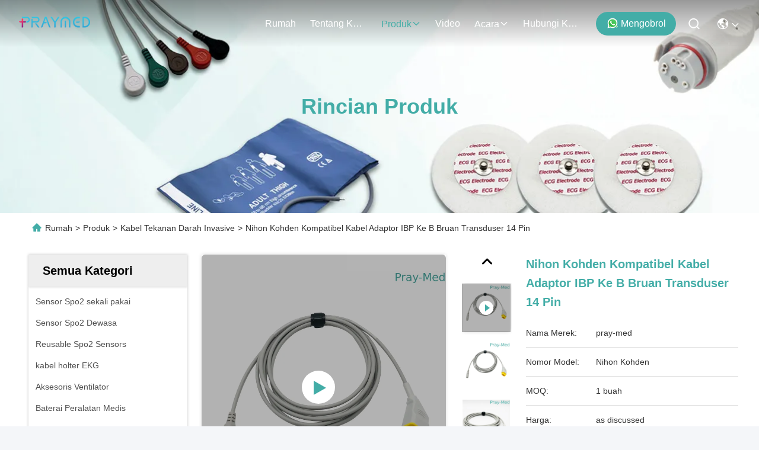

--- FILE ---
content_type: text/html
request_url: https://indonesian.disposablespo2sensor.com/sale-13971094-nihon-kohden-compatible-ibp-adapter-cable-to-b-bruan-transducer-14-pin.html
body_size: 35783
content:

<!DOCTYPE html>
<html lang="id">
<head>
	<meta charset="utf-8">
	<meta http-equiv="X-UA-Compatible" content="IE=edge">
	<meta name="viewport" content="width=device-width, initial-scale=1, maximum-scale=1, minimum-scale=1" />
    <title>Nihon Kohden Kompatibel Kabel Adaptor IBP Ke B Bruan Transduser 14 Pin</title>
    <meta name="keywords" content="Kabel Adaptor IBP 14 Pin, Kabel Adaptor Nihon IBP, Kabel Kohden IBP, Kabel Tekanan Darah Invasive" />
    <meta name="description" content="kualitas tinggi Nihon Kohden Kompatibel Kabel Adaptor IBP Ke B Bruan Transduser 14 Pin dari Cina, Pasar produk terkemuka China Kabel Adaptor IBP 14 Pin Produk, dengan kontrol kualitas yang ketat Kabel Adaptor Nihon IBP pabrik, menghasilkan kualitas tinggi Kabel Kohden IBP Produk." />
     <link rel='preload'
					  href=/photo/disposablespo2sensor/sitetpl/style/commonV2.css?ver=1756807604 as='style'><link type='text/css' rel='stylesheet'
					  href=/photo/disposablespo2sensor/sitetpl/style/commonV2.css?ver=1756807604 media='all'><meta property="og:title" content="Nihon Kohden Kompatibel Kabel Adaptor IBP Ke B Bruan Transduser 14 Pin" />
<meta property="og:description" content="kualitas tinggi Nihon Kohden Kompatibel Kabel Adaptor IBP Ke B Bruan Transduser 14 Pin dari Cina, Pasar produk terkemuka China Kabel Adaptor IBP 14 Pin Produk, dengan kontrol kualitas yang ketat Kabel Adaptor Nihon IBP pabrik, menghasilkan kualitas tinggi Kabel Kohden IBP Produk." />
<meta property="og:type" content="product" />
<meta property="og:availability" content="instock" />
<meta property="og:site_name" content="Shenzhen Pray-med Technology Co.,Ltd" />
<meta property="og:url" content="https://indonesian.disposablespo2sensor.com/sale-13971094-nihon-kohden-compatible-ibp-adapter-cable-to-b-bruan-transducer-14-pin.html" />
<meta property="og:image" content="https://indonesian.disposablespo2sensor.com/photo/ps35370387-nihon_kohden_compatible_ibp_adapter_cable_to_b_bruan_transducer_14_pin.jpg" />
<link rel="canonical" href="https://indonesian.disposablespo2sensor.com/sale-13971094-nihon-kohden-compatible-ibp-adapter-cable-to-b-bruan-transducer-14-pin.html" />
<link rel="stylesheet" type="text/css" href="/js/guidefirstcommon.css" />
<style type="text/css">
/*<![CDATA[*/
.consent__cookie {position: fixed;top: 0;left: 0;width: 100%;height: 0%;z-index: 100000;}.consent__cookie_bg {position: fixed;top: 0;left: 0;width: 100%;height: 100%;background: #000;opacity: .6;display: none }.consent__cookie_rel {position: fixed;bottom:0;left: 0;width: 100%;background: #fff;display: -webkit-box;display: -ms-flexbox;display: flex;flex-wrap: wrap;padding: 24px 80px;-webkit-box-sizing: border-box;box-sizing: border-box;-webkit-box-pack: justify;-ms-flex-pack: justify;justify-content: space-between;-webkit-transition: all ease-in-out .3s;transition: all ease-in-out .3s }.consent__close {position: absolute;top: 20px;right: 20px;cursor: pointer }.consent__close svg {fill: #777 }.consent__close:hover svg {fill: #000 }.consent__cookie_box {flex: 1;word-break: break-word;}.consent__warm {color: #777;font-size: 16px;margin-bottom: 12px;line-height: 19px }.consent__title {color: #333;font-size: 20px;font-weight: 600;margin-bottom: 12px;line-height: 23px }.consent__itxt {color: #333;font-size: 14px;margin-bottom: 12px;display: -webkit-box;display: -ms-flexbox;display: flex;-webkit-box-align: center;-ms-flex-align: center;align-items: center }.consent__itxt i {display: -webkit-inline-box;display: -ms-inline-flexbox;display: inline-flex;width: 28px;height: 28px;border-radius: 50%;background: #e0f9e9;margin-right: 8px;-webkit-box-align: center;-ms-flex-align: center;align-items: center;-webkit-box-pack: center;-ms-flex-pack: center;justify-content: center }.consent__itxt svg {fill: #3ca860 }.consent__txt {color: #a6a6a6;font-size: 14px;margin-bottom: 8px;line-height: 17px }.consent__btns {display: -webkit-box;display: -ms-flexbox;display: flex;-webkit-box-orient: vertical;-webkit-box-direction: normal;-ms-flex-direction: column;flex-direction: column;-webkit-box-pack: center;-ms-flex-pack: center;justify-content: center;flex-shrink: 0;}.consent__btn {width: 280px;height: 40px;line-height: 40px;text-align: center;background: #3ca860;color: #fff;border-radius: 4px;margin: 8px 0;-webkit-box-sizing: border-box;box-sizing: border-box;cursor: pointer;font-size:14px}.consent__btn:hover {background: #00823b }.consent__btn.empty {color: #3ca860;border: 1px solid #3ca860;background: #fff }.consent__btn.empty:hover {background: #3ca860;color: #fff }.open .consent__cookie_bg {display: block }.open .consent__cookie_rel {bottom: 0 }@media (max-width: 760px) {.consent__btns {width: 100%;align-items: center;}.consent__cookie_rel {padding: 20px 24px }}.consent__cookie.open {display: block;}.consent__cookie {display: none;}
/*]]>*/
</style>
<style type="text/css">
/*<![CDATA[*/
@media only screen and (max-width:640px){.contact_now_dialog .content-wrap .desc{background-image:url(/images/cta_images/bg_s.png) !important}}.contact_now_dialog .content-wrap .content-wrap_header .cta-close{background-image:url(/images/cta_images/sprite.png) !important}.contact_now_dialog .content-wrap .desc{background-image:url(/images/cta_images/bg_l.png) !important}.contact_now_dialog .content-wrap .cta-btn i{background-image:url(/images/cta_images/sprite.png) !important}.contact_now_dialog .content-wrap .head-tip img{content:url(/images/cta_images/cta_contact_now.png) !important}.cusim{background-image:url(/images/imicon/im.svg) !important}.cuswa{background-image:url(/images/imicon/wa.png) !important}.cusall{background-image:url(/images/imicon/allchat.svg) !important}
/*]]>*/
</style>
<script type="text/javascript" src="/js/guidefirstcommon.js"></script>
<script type="text/javascript">
/*<![CDATA[*/
window.isvideotpl = 0;window.detailurl = '';
var colorUrl = '';var isShowGuide = 2;var showGuideColor = 0;var im_appid = 10003;var im_msg="Good day, what product are you looking for?";

var cta_cid = 25590;var use_defaulProductInfo = 1;var cta_pid = 13971094;var test_company = 0;var webim_domain = '';var company_type = 0;var cta_equipment = 'pc'; var setcookie = 'setwebimCookie(33868,13971094,0)'; var whatsapplink = "https://wa.me/8618823215281?text=Hi%2C+I%27m+interested+in+Nihon+Kohden+Kompatibel+Kabel+Adaptor+IBP+Ke+B+Bruan+Transduser+14+Pin."; function insertMeta(){var str = '<meta name="mobile-web-app-capable" content="yes" /><meta name="viewport" content="width=device-width, initial-scale=1.0" />';document.head.insertAdjacentHTML('beforeend',str);} var element = document.querySelector('a.footer_webim_a[href="/webim/webim_tab.html"]');if (element) {element.parentNode.removeChild(element);}

var colorUrl = '';
var aisearch = 0;
var selfUrl = '';
window.playerReportUrl='/vod/view_count/report';
var query_string = ["Products","Detail"];
var g_tp = '';
var customtplcolor = 99715;
var str_chat = 'Mengobrol';
				var str_call_now = 'Hubungi sekarang.';
var str_chat_now = 'Ngobrol Sekarang';
var str_contact1 = 'Dapatkan Harga Terbaik';var str_chat_lang='indonesian';var str_contact2 = 'Dapatkan Harga';var str_contact2 = 'Harga Terbaik';var str_contact = 'kontak';
window.predomainsub = "";
/*]]>*/
</script>
</head>
<body>
<img src="/logo.gif" style="display:none" alt="logo"/>
<a style="display: none!important;" title="Shenzhen Pray-med Technology Co.,Ltd" class="float-inquiry" href="/contactnow.html" onclick='setinquiryCookie("{\"showproduct\":1,\"pid\":\"13971094\",\"name\":\"Nihon Kohden Kompatibel Kabel Adaptor IBP Ke B Bruan Transduser 14 Pin\",\"source_url\":\"\\/sale-13971094-nihon-kohden-compatible-ibp-adapter-cable-to-b-bruan-transducer-14-pin.html\",\"picurl\":\"\\/photo\\/pd35370387-nihon_kohden_compatible_ibp_adapter_cable_to_b_bruan_transducer_14_pin.jpg\",\"propertyDetail\":[[\"Bahan\",\"TPU\"],[\"Panjangnya\",\"3 m \\/ 10 kaki\"],[\"Warna\",\"Abu-abu\"],[\"Kategori\",\"IBP\"]],\"company_name\":null,\"picurl_c\":\"\\/photo\\/pc35370387-nihon_kohden_compatible_ibp_adapter_cable_to_b_bruan_transducer_14_pin.jpg\",\"price\":\"as discussed\",\"username\":\"Pray-med\",\"viewTime\":\"Login terakhir : 5 jam 31 minuts lalu\",\"subject\":\"Mohon mengikutkan kami AndaNihon Kohden Kompatibel Kabel Adaptor IBP Ke B Bruan Transduser 14 Pin\",\"countrycode\":\"\"}");'></a>
<script>
var originProductInfo = '';
var originProductInfo = {"showproduct":1,"pid":"13971094","name":"Nihon Kohden Kompatibel Kabel Adaptor IBP Ke B Bruan Transduser 14 Pin","source_url":"\/sale-13971094-nihon-kohden-compatible-ibp-adapter-cable-to-b-bruan-transducer-14-pin.html","picurl":"\/photo\/pd35370387-nihon_kohden_compatible_ibp_adapter_cable_to_b_bruan_transducer_14_pin.jpg","propertyDetail":[["Bahan","TPU"],["Panjangnya","3 m \/ 10 kaki"],["Warna","Abu-abu"],["Kategori","IBP"]],"company_name":null,"picurl_c":"\/photo\/pc35370387-nihon_kohden_compatible_ibp_adapter_cable_to_b_bruan_transducer_14_pin.jpg","price":"as discussed","username":"Pray-med","viewTime":"Login terakhir : 0 jam 31 minuts lalu","subject":"Kirimkan saya kutipan AndaNihon Kohden Kompatibel Kabel Adaptor IBP Ke B Bruan Transduser 14 Pin","countrycode":""};
var save_url = "/contactsave.html";
var update_url = "/updateinquiry.html";
var productInfo = {};
var defaulProductInfo = {};
var myDate = new Date();
var curDate = myDate.getFullYear()+'-'+(parseInt(myDate.getMonth())+1)+'-'+myDate.getDate();
var message = '';
var default_pop = 1;
var leaveMessageDialog = document.getElementsByClassName('leave-message-dialog')[0]; // 获取弹层
var _$$ = function (dom) {
    return document.querySelectorAll(dom);
};
resInfo = originProductInfo;
resInfo['name'] = resInfo['name'] || '';
defaulProductInfo.pid = resInfo['pid'];
defaulProductInfo.productName = resInfo['name'] ?? '';
defaulProductInfo.productInfo = resInfo['propertyDetail'];
defaulProductInfo.productImg = resInfo['picurl_c'];
defaulProductInfo.subject = resInfo['subject'] ?? '';
defaulProductInfo.productImgAlt = resInfo['name'] ?? '';
var inquirypopup_tmp = 1;
var message = 'Terhormat,'+'\r\n'+""+' '+trim(resInfo['name'])+", bisakah Anda mengirimkan saya detail lebih lanjut seperti jenis, ukuran, MOQ, bahan, dll."+'\r\n'+"Terima kasih!"+'\r\n'+"Menunggu jawaban Anda.";
var message_1 = 'Terhormat,'+'\r\n'+""+' '+trim(resInfo['name'])+", bisakah Anda mengirimkan saya detail lebih lanjut seperti jenis, ukuran, MOQ, bahan, dll."+'\r\n'+"Terima kasih!"+'\r\n'+"Menunggu jawaban Anda.";
var message_2 = 'Halo,'+'\r\n'+"Saya mencari"+' '+trim(resInfo['name'])+", tolong kirimkan saya harga, spesifikasi dan gambarnya."+'\r\n'+"Tanggapan cepat Anda akan sangat dihargai."+'\r\n'+"Jangan ragu untuk menghubungi saya untuk informasi lebih lanjut."+'\r\n'+"Terima kasih banyak.";
var message_3 = 'Halo,'+'\r\n'+trim(resInfo['name'])+' '+"memenuhi harapan saya."+'\r\n'+"Tolong beri saya harga terbaik dan beberapa informasi produk lainnya."+'\r\n'+"Jangan ragu untuk menghubungi saya melalui surat saya."+'\r\n'+"Terima kasih banyak.";

var message_4 = 'Terhormat,'+'\r\n'+"Berapa harga FOB pada Anda"+' '+trim(resInfo['name'])+'?'+'\r\n'+"Manakah nama port terdekat?"+'\r\n'+"Tolong balas saya secepatnya, akan lebih baik untuk membagikan informasi lebih lanjut."+'\r\n'+"Salam!";
var message_5 = 'Halo,'+'\r\n'+"Saya sangat tertarik dengan Anda"+' '+trim(resInfo['name'])+'.'+'\r\n'+"Kirimkan saya detail produk Anda."+'\r\n'+"Menantikan balasan cepat Anda."+'\r\n'+"Jangan ragu untuk menghubungi saya melalui surat."+'\r\n'+"Salam!";

var message_6 = 'Terhormat,'+'\r\n'+"Berikan informasi tentang Anda kepada kami"+' '+trim(resInfo['name'])+", seperti jenis, ukuran, bahan, dan tentunya harga terbaik."+'\r\n'+"Menantikan balasan cepat Anda."+'\r\n'+"Terima kasih!";
var message_7 = 'Terhormat,'+'\r\n'+"Bisakah Anda menyediakan"+' '+trim(resInfo['name'])+" untuk kita?"+'\r\n'+"Pertama kami ingin daftar harga dan beberapa detail produk."+'\r\n'+"Saya berharap untuk mendapatkan balasan secepatnya dan berharap untuk kerjasama."+'\r\n'+"Terima kasih banyak.";
var message_8 = 'Hai,'+'\r\n'+"Saya mencari"+' '+trim(resInfo['name'])+", tolong beri saya beberapa informasi produk yang lebih rinci."+'\r\n'+"Saya menantikan balasan Anda."+'\r\n'+"Terima kasih!";
var message_9 = 'Halo,'+'\r\n'+"Anda"+' '+trim(resInfo['name'])+" memenuhi persyaratan saya dengan sangat baik."+'\r\n'+"Kirimkan saya harga, spesifikasi, dan model serupa akan baik-baik saja."+'\r\n'+"Jangan ragu untuk mengobrol dengan saya."+'\r\n'+"Terima kasih!";
var message_10 = 'Terhormat,'+'\r\n'+"Saya ingin tahu lebih banyak tentang detail dan kutipan dari"+' '+trim(resInfo['name'])+'.'+'\r\n'+"Jangan ragu untuk menghubungi saya."+'\r\n'+"Salam!";

var r = getRandom(1,10);

defaulProductInfo.message = eval("message_"+r);
    defaulProductInfo.message = eval("message_"+r);
        var mytAjax = {

    post: function(url, data, fn) {
        var xhr = new XMLHttpRequest();
        xhr.open("POST", url, true);
        xhr.setRequestHeader("Content-Type", "application/x-www-form-urlencoded;charset=UTF-8");
        xhr.setRequestHeader("X-Requested-With", "XMLHttpRequest");
        xhr.setRequestHeader('Content-Type','text/plain;charset=UTF-8');
        xhr.onreadystatechange = function() {
            if(xhr.readyState == 4 && (xhr.status == 200 || xhr.status == 304)) {
                fn.call(this, xhr.responseText);
            }
        };
        xhr.send(data);
    },

    postform: function(url, data, fn) {
        var xhr = new XMLHttpRequest();
        xhr.open("POST", url, true);
        xhr.setRequestHeader("X-Requested-With", "XMLHttpRequest");
        xhr.onreadystatechange = function() {
            if(xhr.readyState == 4 && (xhr.status == 200 || xhr.status == 304)) {
                fn.call(this, xhr.responseText);
            }
        };
        xhr.send(data);
    }
};
/*window.onload = function(){
    leaveMessageDialog = document.getElementsByClassName('leave-message-dialog')[0];
    if (window.localStorage.recordDialogStatus=='undefined' || (window.localStorage.recordDialogStatus!='undefined' && window.localStorage.recordDialogStatus != curDate)) {
        setTimeout(function(){
            if(parseInt(inquirypopup_tmp%10) == 1){
                creatDialog(defaulProductInfo, 1);
            }
        }, 6000);
    }
};*/
function trim(str)
{
    str = str.replace(/(^\s*)/g,"");
    return str.replace(/(\s*$)/g,"");
};
function getRandom(m,n){
    var num = Math.floor(Math.random()*(m - n) + n);
    return num;
};
function strBtn(param) {

    var starattextarea = document.getElementById("textareamessage").value.length;
    var email = document.getElementById("startEmail").value;

    var default_tip = document.querySelectorAll(".watermark_container").length;
    if (20 < starattextarea && starattextarea < 3000) {
        if(default_tip>0){
            document.getElementById("textareamessage1").parentNode.parentNode.nextElementSibling.style.display = "none";
        }else{
            document.getElementById("textareamessage1").parentNode.nextElementSibling.style.display = "none";
        }

    } else {
        if(default_tip>0){
            document.getElementById("textareamessage1").parentNode.parentNode.nextElementSibling.style.display = "block";
        }else{
            document.getElementById("textareamessage1").parentNode.nextElementSibling.style.display = "block";
        }

        return;
    }

    // var re = /^([a-zA-Z0-9_-])+@([a-zA-Z0-9_-])+\.([a-zA-Z0-9_-])+/i;/*邮箱不区分大小写*/
    var re = /^[a-zA-Z0-9][\w-]*(\.?[\w-]+)*@[a-zA-Z0-9-]+(\.[a-zA-Z0-9]+)+$/i;
    if (!re.test(email)) {
        document.getElementById("startEmail").nextElementSibling.style.display = "block";
        return;
    } else {
        document.getElementById("startEmail").nextElementSibling.style.display = "none";
    }

    var subject = document.getElementById("pop_subject").value;
    var pid = document.getElementById("pop_pid").value;
    var message = document.getElementById("textareamessage").value;
    var sender_email = document.getElementById("startEmail").value;
    var tel = '';
    if (document.getElementById("tel0") != undefined && document.getElementById("tel0") != '')
        tel = document.getElementById("tel0").value;
    var form_serialize = '&tel='+tel;

    form_serialize = form_serialize.replace(/\+/g, "%2B");
    mytAjax.post(save_url,"pid="+pid+"&subject="+subject+"&email="+sender_email+"&message="+(message)+form_serialize,function(res){
        var mes = JSON.parse(res);
        if(mes.status == 200){
            var iid = mes.iid;
            document.getElementById("pop_iid").value = iid;
            document.getElementById("pop_uuid").value = mes.uuid;

            if(typeof gtag_report_conversion === "function"){
                gtag_report_conversion();//执行统计js代码
            }
            if(typeof fbq === "function"){
                fbq('track','Purchase');//执行统计js代码
            }
        }
    });
    for (var index = 0; index < document.querySelectorAll(".dialog-content-pql").length; index++) {
        document.querySelectorAll(".dialog-content-pql")[index].style.display = "none";
    };
    $('#idphonepql').val(tel);
    document.getElementById("dialog-content-pql-id").style.display = "block";
    ;
};
function twoBtnOk(param) {

    var selectgender = document.getElementById("Mr").innerHTML;
    var iid = document.getElementById("pop_iid").value;
    var sendername = document.getElementById("idnamepql").value;
    var senderphone = document.getElementById("idphonepql").value;
    var sendercname = document.getElementById("idcompanypql").value;
    var uuid = document.getElementById("pop_uuid").value;
    var gender = 2;
    if(selectgender == 'Mr.') gender = 0;
    if(selectgender == 'Mrs.') gender = 1;
    var pid = document.getElementById("pop_pid").value;
    var form_serialize = '';

        form_serialize = form_serialize.replace(/\+/g, "%2B");

    mytAjax.post(update_url,"iid="+iid+"&gender="+gender+"&uuid="+uuid+"&name="+(sendername)+"&tel="+(senderphone)+"&company="+(sendercname)+form_serialize,function(res){});

    for (var index = 0; index < document.querySelectorAll(".dialog-content-pql").length; index++) {
        document.querySelectorAll(".dialog-content-pql")[index].style.display = "none";
    };
    document.getElementById("dialog-content-pql-ok").style.display = "block";

};
function toCheckMust(name) {
    $('#'+name+'error').hide();
}
function handClidk(param) {
    var starattextarea = document.getElementById("textareamessage1").value.length;
    var email = document.getElementById("startEmail1").value;
    var default_tip = document.querySelectorAll(".watermark_container").length;
    if (20 < starattextarea && starattextarea < 3000) {
        if(default_tip>0){
            document.getElementById("textareamessage1").parentNode.parentNode.nextElementSibling.style.display = "none";
        }else{
            document.getElementById("textareamessage1").parentNode.nextElementSibling.style.display = "none";
        }

    } else {
        if(default_tip>0){
            document.getElementById("textareamessage1").parentNode.parentNode.nextElementSibling.style.display = "block";
        }else{
            document.getElementById("textareamessage1").parentNode.nextElementSibling.style.display = "block";
        }

        return;
    }

    // var re = /^([a-zA-Z0-9_-])+@([a-zA-Z0-9_-])+\.([a-zA-Z0-9_-])+/i;
    var re = /^[a-zA-Z0-9][\w-]*(\.?[\w-]+)*@[a-zA-Z0-9-]+(\.[a-zA-Z0-9]+)+$/i;
    if (!re.test(email)) {
        document.getElementById("startEmail1").nextElementSibling.style.display = "block";
        return;
    } else {
        document.getElementById("startEmail1").nextElementSibling.style.display = "none";
    }

    var subject = document.getElementById("pop_subject").value;
    var pid = document.getElementById("pop_pid").value;
    var message = document.getElementById("textareamessage1").value;
    var sender_email = document.getElementById("startEmail1").value;
    var form_serialize = tel = '';
    if (document.getElementById("tel1") != undefined && document.getElementById("tel1") != '')
        tel = document.getElementById("tel1").value;
        mytAjax.post(save_url,"email="+sender_email+"&tel="+tel+"&pid="+pid+"&message="+message+"&subject="+subject+form_serialize,function(res){

        var mes = JSON.parse(res);
        if(mes.status == 200){
            var iid = mes.iid;
            document.getElementById("pop_iid").value = iid;
            document.getElementById("pop_uuid").value = mes.uuid;
            if(typeof gtag_report_conversion === "function"){
                gtag_report_conversion();//执行统计js代码
            }
        }

    });
    for (var index = 0; index < document.querySelectorAll(".dialog-content-pql").length; index++) {
        document.querySelectorAll(".dialog-content-pql")[index].style.display = "none";
    };
    $('#idphonepql').val(tel);
    document.getElementById("dialog-content-pql-id").style.display = "block";

};
window.addEventListener('load', function () {
    $('.checkbox-wrap label').each(function(){
        if($(this).find('input').prop('checked')){
            $(this).addClass('on')
        }else {
            $(this).removeClass('on')
        }
    })
    $(document).on('click', '.checkbox-wrap label' , function(ev){
        if (ev.target.tagName.toUpperCase() != 'INPUT') {
            $(this).toggleClass('on')
        }
    })
})

function hand_video(pdata) {
    data = JSON.parse(pdata);
    productInfo.productName = data.productName;
    productInfo.productInfo = data.productInfo;
    productInfo.productImg = data.productImg;
    productInfo.subject = data.subject;

    var message = 'Terhormat,'+'\r\n'+""+' '+trim(data.productName)+", bisakah Anda mengirimkan saya lebih banyak detail seperti jenis, ukuran, jumlah, bahan, dll."+'\r\n'+"Terima kasih!"+'\r\n'+"Menunggu jawaban Anda.";

    var message = 'Terhormat,'+'\r\n'+""+' '+trim(data.productName)+", bisakah Anda mengirimkan saya detail lebih lanjut seperti jenis, ukuran, MOQ, bahan, dll."+'\r\n'+"Terima kasih!"+'\r\n'+"Menunggu jawaban Anda.";
    var message_1 = 'Terhormat,'+'\r\n'+""+' '+trim(data.productName)+", bisakah Anda mengirimkan saya detail lebih lanjut seperti jenis, ukuran, MOQ, bahan, dll."+'\r\n'+"Terima kasih!"+'\r\n'+"Menunggu jawaban Anda.";
    var message_2 = 'Halo,'+'\r\n'+"Saya mencari"+' '+trim(data.productName)+", tolong kirimkan saya harga, spesifikasi dan gambarnya."+'\r\n'+"Tanggapan cepat Anda akan sangat dihargai."+'\r\n'+"Jangan ragu untuk menghubungi saya untuk informasi lebih lanjut."+'\r\n'+"Terima kasih banyak.";
    var message_3 = 'Halo,'+'\r\n'+trim(data.productName)+' '+"memenuhi harapan saya."+'\r\n'+"Tolong beri saya harga terbaik dan beberapa informasi produk lainnya."+'\r\n'+"Jangan ragu untuk menghubungi saya melalui surat saya."+'\r\n'+"Terima kasih banyak.";

    var message_4 = 'Terhormat,'+'\r\n'+"Berapa harga FOB pada Anda"+' '+trim(data.productName)+'?'+'\r\n'+"Manakah nama port terdekat?"+'\r\n'+"Tolong balas saya secepatnya, akan lebih baik untuk membagikan informasi lebih lanjut."+'\r\n'+"Salam!";
    var message_5 = 'Halo,'+'\r\n'+"Saya sangat tertarik dengan Anda"+' '+trim(data.productName)+'.'+'\r\n'+"Kirimkan saya detail produk Anda."+'\r\n'+"Menantikan balasan cepat Anda."+'\r\n'+"Jangan ragu untuk menghubungi saya melalui surat."+'\r\n'+"Salam!";

    var message_6 = 'Terhormat,'+'\r\n'+"Berikan informasi tentang Anda kepada kami"+' '+trim(data.productName)+", seperti jenis, ukuran, bahan, dan tentunya harga terbaik."+'\r\n'+"Menantikan balasan cepat Anda."+'\r\n'+"Terima kasih!";
    var message_7 = 'Terhormat,'+'\r\n'+"Bisakah Anda menyediakan"+' '+trim(data.productName)+" untuk kita?"+'\r\n'+"Pertama kami ingin daftar harga dan beberapa detail produk."+'\r\n'+"Saya berharap untuk mendapatkan balasan secepatnya dan berharap untuk kerjasama."+'\r\n'+"Terima kasih banyak.";
    var message_8 = 'Hai,'+'\r\n'+"Saya mencari"+' '+trim(data.productName)+", tolong beri saya beberapa informasi produk yang lebih rinci."+'\r\n'+"Saya menantikan balasan Anda."+'\r\n'+"Terima kasih!";
    var message_9 = 'Halo,'+'\r\n'+"Anda"+' '+trim(data.productName)+" memenuhi persyaratan saya dengan sangat baik."+'\r\n'+"Kirimkan saya harga, spesifikasi, dan model serupa akan baik-baik saja."+'\r\n'+"Jangan ragu untuk mengobrol dengan saya."+'\r\n'+"Terima kasih!";
    var message_10 = 'Terhormat,'+'\r\n'+"Saya ingin tahu lebih banyak tentang detail dan kutipan dari"+' '+trim(data.productName)+'.'+'\r\n'+"Jangan ragu untuk menghubungi saya."+'\r\n'+"Salam!";

    var r = getRandom(1,10);

    productInfo.message = eval("message_"+r);
            if(parseInt(inquirypopup_tmp/10) == 1){
        productInfo.message = "";
    }
    productInfo.pid = data.pid;
    creatDialog(productInfo, 2);
};

function handDialog(pdata) {
    data = JSON.parse(pdata);
    productInfo.productName = data.productName;
    productInfo.productInfo = data.productInfo;
    productInfo.productImg = data.productImg;
    productInfo.subject = data.subject;

    var message = 'Terhormat,'+'\r\n'+""+' '+trim(data.productName)+", bisakah Anda mengirimkan saya lebih banyak detail seperti jenis, ukuran, jumlah, bahan, dll."+'\r\n'+"Terima kasih!"+'\r\n'+"Menunggu jawaban Anda.";

    var message = 'Terhormat,'+'\r\n'+""+' '+trim(data.productName)+", bisakah Anda mengirimkan saya detail lebih lanjut seperti jenis, ukuran, MOQ, bahan, dll."+'\r\n'+"Terima kasih!"+'\r\n'+"Menunggu jawaban Anda.";
    var message_1 = 'Terhormat,'+'\r\n'+""+' '+trim(data.productName)+", bisakah Anda mengirimkan saya detail lebih lanjut seperti jenis, ukuran, MOQ, bahan, dll."+'\r\n'+"Terima kasih!"+'\r\n'+"Menunggu jawaban Anda.";
    var message_2 = 'Halo,'+'\r\n'+"Saya mencari"+' '+trim(data.productName)+", tolong kirimkan saya harga, spesifikasi dan gambarnya."+'\r\n'+"Tanggapan cepat Anda akan sangat dihargai."+'\r\n'+"Jangan ragu untuk menghubungi saya untuk informasi lebih lanjut."+'\r\n'+"Terima kasih banyak.";
    var message_3 = 'Halo,'+'\r\n'+trim(data.productName)+' '+"memenuhi harapan saya."+'\r\n'+"Tolong beri saya harga terbaik dan beberapa informasi produk lainnya."+'\r\n'+"Jangan ragu untuk menghubungi saya melalui surat saya."+'\r\n'+"Terima kasih banyak.";

    var message_4 = 'Terhormat,'+'\r\n'+"Berapa harga FOB pada Anda"+' '+trim(data.productName)+'?'+'\r\n'+"Manakah nama port terdekat?"+'\r\n'+"Tolong balas saya secepatnya, akan lebih baik untuk membagikan informasi lebih lanjut."+'\r\n'+"Salam!";
    var message_5 = 'Halo,'+'\r\n'+"Saya sangat tertarik dengan Anda"+' '+trim(data.productName)+'.'+'\r\n'+"Kirimkan saya detail produk Anda."+'\r\n'+"Menantikan balasan cepat Anda."+'\r\n'+"Jangan ragu untuk menghubungi saya melalui surat."+'\r\n'+"Salam!";

    var message_6 = 'Terhormat,'+'\r\n'+"Berikan informasi tentang Anda kepada kami"+' '+trim(data.productName)+", seperti jenis, ukuran, bahan, dan tentunya harga terbaik."+'\r\n'+"Menantikan balasan cepat Anda."+'\r\n'+"Terima kasih!";
    var message_7 = 'Terhormat,'+'\r\n'+"Bisakah Anda menyediakan"+' '+trim(data.productName)+" untuk kita?"+'\r\n'+"Pertama kami ingin daftar harga dan beberapa detail produk."+'\r\n'+"Saya berharap untuk mendapatkan balasan secepatnya dan berharap untuk kerjasama."+'\r\n'+"Terima kasih banyak.";
    var message_8 = 'Hai,'+'\r\n'+"Saya mencari"+' '+trim(data.productName)+", tolong beri saya beberapa informasi produk yang lebih rinci."+'\r\n'+"Saya menantikan balasan Anda."+'\r\n'+"Terima kasih!";
    var message_9 = 'Halo,'+'\r\n'+"Anda"+' '+trim(data.productName)+" memenuhi persyaratan saya dengan sangat baik."+'\r\n'+"Kirimkan saya harga, spesifikasi, dan model serupa akan baik-baik saja."+'\r\n'+"Jangan ragu untuk mengobrol dengan saya."+'\r\n'+"Terima kasih!";
    var message_10 = 'Terhormat,'+'\r\n'+"Saya ingin tahu lebih banyak tentang detail dan kutipan dari"+' '+trim(data.productName)+'.'+'\r\n'+"Jangan ragu untuk menghubungi saya."+'\r\n'+"Salam!";

    var r = getRandom(1,10);
    productInfo.message = eval("message_"+r);
            if(parseInt(inquirypopup_tmp/10) == 1){
        productInfo.message = "";
    }
    productInfo.pid = data.pid;
    creatDialog(productInfo, 2);
};

function closepql(param) {

    leaveMessageDialog.style.display = 'none';
};

function closepql2(param) {

    for (var index = 0; index < document.querySelectorAll(".dialog-content-pql").length; index++) {
        document.querySelectorAll(".dialog-content-pql")[index].style.display = "none";
    };
    document.getElementById("dialog-content-pql-ok").style.display = "block";
};

function decodeHtmlEntities(str) {
    var tempElement = document.createElement('div');
    tempElement.innerHTML = str;
    return tempElement.textContent || tempElement.innerText || '';
}

function initProduct(productInfo,type){

    productInfo.productName = decodeHtmlEntities(productInfo.productName);
    productInfo.message = decodeHtmlEntities(productInfo.message);

    leaveMessageDialog = document.getElementsByClassName('leave-message-dialog')[0];
    leaveMessageDialog.style.display = "block";
    if(type == 3){
        var popinquiryemail = document.getElementById("popinquiryemail").value;
        _$$("#startEmail1")[0].value = popinquiryemail;
    }else{
        _$$("#startEmail1")[0].value = "";
    }
    _$$("#startEmail")[0].value = "";
    _$$("#idnamepql")[0].value = "";
    _$$("#idphonepql")[0].value = "";
    _$$("#idcompanypql")[0].value = "";

    _$$("#pop_pid")[0].value = productInfo.pid;
    _$$("#pop_subject")[0].value = productInfo.subject;
    
    if(parseInt(inquirypopup_tmp/10) == 1){
        productInfo.message = "";
    }

    _$$("#textareamessage1")[0].value = productInfo.message;
    _$$("#textareamessage")[0].value = productInfo.message;

    _$$("#dialog-content-pql-id .titlep")[0].innerHTML = productInfo.productName;
    _$$("#dialog-content-pql-id img")[0].setAttribute("src", productInfo.productImg);
    _$$("#dialog-content-pql-id img")[0].setAttribute("alt", productInfo.productImgAlt);

    _$$("#dialog-content-pql-id-hand img")[0].setAttribute("src", productInfo.productImg);
    _$$("#dialog-content-pql-id-hand img")[0].setAttribute("alt", productInfo.productImgAlt);
    _$$("#dialog-content-pql-id-hand .titlep")[0].innerHTML = productInfo.productName;

    if (productInfo.productInfo.length > 0) {
        var ul2, ul;
        ul = document.createElement("ul");
        for (var index = 0; index < productInfo.productInfo.length; index++) {
            var el = productInfo.productInfo[index];
            var li = document.createElement("li");
            var span1 = document.createElement("span");
            span1.innerHTML = el[0] + ":";
            var span2 = document.createElement("span");
            span2.innerHTML = el[1];
            li.appendChild(span1);
            li.appendChild(span2);
            ul.appendChild(li);

        }
        ul2 = ul.cloneNode(true);
        if (type === 1) {
            _$$("#dialog-content-pql-id .left")[0].replaceChild(ul, _$$("#dialog-content-pql-id .left ul")[0]);
        } else {
            _$$("#dialog-content-pql-id-hand .left")[0].replaceChild(ul2, _$$("#dialog-content-pql-id-hand .left ul")[0]);
            _$$("#dialog-content-pql-id .left")[0].replaceChild(ul, _$$("#dialog-content-pql-id .left ul")[0]);
        }
    };
    for (var index = 0; index < _$$("#dialog-content-pql-id .right ul li").length; index++) {
        _$$("#dialog-content-pql-id .right ul li")[index].addEventListener("click", function (params) {
            _$$("#dialog-content-pql-id .right #Mr")[0].innerHTML = this.innerHTML
        }, false)

    };

};
function closeInquiryCreateDialog() {
    document.getElementById("xuanpan_dialog_box_pql").style.display = "none";
};
function showInquiryCreateDialog() {
    document.getElementById("xuanpan_dialog_box_pql").style.display = "block";
};
function submitPopInquiry(){
    var message = document.getElementById("inquiry_message").value;
    var email = document.getElementById("inquiry_email").value;
    var subject = defaulProductInfo.subject;
    var pid = defaulProductInfo.pid;
    if (email === undefined) {
        showInquiryCreateDialog();
        document.getElementById("inquiry_email").style.border = "1px solid red";
        return false;
    };
    if (message === undefined) {
        showInquiryCreateDialog();
        document.getElementById("inquiry_message").style.border = "1px solid red";
        return false;
    };
    if (email.search(/^\w+((-\w+)|(\.\w+))*\@[A-Za-z0-9]+((\.|-)[A-Za-z0-9]+)*\.[A-Za-z0-9]+$/) == -1) {
        document.getElementById("inquiry_email").style.border= "1px solid red";
        showInquiryCreateDialog();
        return false;
    } else {
        document.getElementById("inquiry_email").style.border= "";
    };
    if (message.length < 20 || message.length >3000) {
        showInquiryCreateDialog();
        document.getElementById("inquiry_message").style.border = "1px solid red";
        return false;
    } else {
        document.getElementById("inquiry_message").style.border = "";
    };
    var tel = '';
    if (document.getElementById("tel") != undefined && document.getElementById("tel") != '')
        tel = document.getElementById("tel").value;

    mytAjax.post(save_url,"pid="+pid+"&subject="+subject+"&email="+email+"&message="+(message)+'&tel='+tel,function(res){
        var mes = JSON.parse(res);
        if(mes.status == 200){
            var iid = mes.iid;
            document.getElementById("pop_iid").value = iid;
            document.getElementById("pop_uuid").value = mes.uuid;

        }
    });
    initProduct(defaulProductInfo);
    for (var index = 0; index < document.querySelectorAll(".dialog-content-pql").length; index++) {
        document.querySelectorAll(".dialog-content-pql")[index].style.display = "none";
    };
    $('#idphonepql').val(tel);
    document.getElementById("dialog-content-pql-id").style.display = "block";

};

//带附件上传
function submitPopInquiryfile(email_id,message_id,check_sort,name_id,phone_id,company_id,attachments){

    if(typeof(check_sort) == 'undefined'){
        check_sort = 0;
    }
    var message = document.getElementById(message_id).value;
    var email = document.getElementById(email_id).value;
    var attachments = document.getElementById(attachments).value;
    if(typeof(name_id) !== 'undefined' && name_id != ""){
        var name  = document.getElementById(name_id).value;
    }
    if(typeof(phone_id) !== 'undefined' && phone_id != ""){
        var phone = document.getElementById(phone_id).value;
    }
    if(typeof(company_id) !== 'undefined' && company_id != ""){
        var company = document.getElementById(company_id).value;
    }
    var subject = defaulProductInfo.subject;
    var pid = defaulProductInfo.pid;

    if(check_sort == 0){
        if (email === undefined) {
            showInquiryCreateDialog();
            document.getElementById(email_id).style.border = "1px solid red";
            return false;
        };
        if (message === undefined) {
            showInquiryCreateDialog();
            document.getElementById(message_id).style.border = "1px solid red";
            return false;
        };

        if (email.search(/^\w+((-\w+)|(\.\w+))*\@[A-Za-z0-9]+((\.|-)[A-Za-z0-9]+)*\.[A-Za-z0-9]+$/) == -1) {
            document.getElementById(email_id).style.border= "1px solid red";
            showInquiryCreateDialog();
            return false;
        } else {
            document.getElementById(email_id).style.border= "";
        };
        if (message.length < 20 || message.length >3000) {
            showInquiryCreateDialog();
            document.getElementById(message_id).style.border = "1px solid red";
            return false;
        } else {
            document.getElementById(message_id).style.border = "";
        };
    }else{

        if (message === undefined) {
            showInquiryCreateDialog();
            document.getElementById(message_id).style.border = "1px solid red";
            return false;
        };

        if (email === undefined) {
            showInquiryCreateDialog();
            document.getElementById(email_id).style.border = "1px solid red";
            return false;
        };

        if (message.length < 20 || message.length >3000) {
            showInquiryCreateDialog();
            document.getElementById(message_id).style.border = "1px solid red";
            return false;
        } else {
            document.getElementById(message_id).style.border = "";
        };

        if (email.search(/^\w+((-\w+)|(\.\w+))*\@[A-Za-z0-9]+((\.|-)[A-Za-z0-9]+)*\.[A-Za-z0-9]+$/) == -1) {
            document.getElementById(email_id).style.border= "1px solid red";
            showInquiryCreateDialog();
            return false;
        } else {
            document.getElementById(email_id).style.border= "";
        };

    };

    mytAjax.post(save_url,"pid="+pid+"&subject="+subject+"&email="+email+"&message="+message+"&company="+company+"&attachments="+attachments,function(res){
        var mes = JSON.parse(res);
        if(mes.status == 200){
            var iid = mes.iid;
            document.getElementById("pop_iid").value = iid;
            document.getElementById("pop_uuid").value = mes.uuid;

            if(typeof gtag_report_conversion === "function"){
                gtag_report_conversion();//执行统计js代码
            }
            if(typeof fbq === "function"){
                fbq('track','Purchase');//执行统计js代码
            }
        }
    });
    initProduct(defaulProductInfo);

    if(name !== undefined && name != ""){
        _$$("#idnamepql")[0].value = name;
    }

    if(phone !== undefined && phone != ""){
        _$$("#idphonepql")[0].value = phone;
    }

    if(company !== undefined && company != ""){
        _$$("#idcompanypql")[0].value = company;
    }

    for (var index = 0; index < document.querySelectorAll(".dialog-content-pql").length; index++) {
        document.querySelectorAll(".dialog-content-pql")[index].style.display = "none";
    };
    document.getElementById("dialog-content-pql-id").style.display = "block";

};
function submitPopInquiryByParam(email_id,message_id,check_sort,name_id,phone_id,company_id){

    if(typeof(check_sort) == 'undefined'){
        check_sort = 0;
    }

    var senderphone = '';
    var message = document.getElementById(message_id).value;
    var email = document.getElementById(email_id).value;
    if(typeof(name_id) !== 'undefined' && name_id != ""){
        var name  = document.getElementById(name_id).value;
    }
    if(typeof(phone_id) !== 'undefined' && phone_id != ""){
        var phone = document.getElementById(phone_id).value;
        senderphone = phone;
    }
    if(typeof(company_id) !== 'undefined' && company_id != ""){
        var company = document.getElementById(company_id).value;
    }
    var subject = defaulProductInfo.subject;
    var pid = defaulProductInfo.pid;

    if(check_sort == 0){
        if (email === undefined) {
            showInquiryCreateDialog();
            document.getElementById(email_id).style.border = "1px solid red";
            return false;
        };
        if (message === undefined) {
            showInquiryCreateDialog();
            document.getElementById(message_id).style.border = "1px solid red";
            return false;
        };

        if (email.search(/^\w+((-\w+)|(\.\w+))*\@[A-Za-z0-9]+((\.|-)[A-Za-z0-9]+)*\.[A-Za-z0-9]+$/) == -1) {
            document.getElementById(email_id).style.border= "1px solid red";
            showInquiryCreateDialog();
            return false;
        } else {
            document.getElementById(email_id).style.border= "";
        };
        if (message.length < 20 || message.length >3000) {
            showInquiryCreateDialog();
            document.getElementById(message_id).style.border = "1px solid red";
            return false;
        } else {
            document.getElementById(message_id).style.border = "";
        };
    }else{

        if (message === undefined) {
            showInquiryCreateDialog();
            document.getElementById(message_id).style.border = "1px solid red";
            return false;
        };

        if (email === undefined) {
            showInquiryCreateDialog();
            document.getElementById(email_id).style.border = "1px solid red";
            return false;
        };

        if (message.length < 20 || message.length >3000) {
            showInquiryCreateDialog();
            document.getElementById(message_id).style.border = "1px solid red";
            return false;
        } else {
            document.getElementById(message_id).style.border = "";
        };

        if (email.search(/^\w+((-\w+)|(\.\w+))*\@[A-Za-z0-9]+((\.|-)[A-Za-z0-9]+)*\.[A-Za-z0-9]+$/) == -1) {
            document.getElementById(email_id).style.border= "1px solid red";
            showInquiryCreateDialog();
            return false;
        } else {
            document.getElementById(email_id).style.border= "";
        };

    };

    var productsku = "";
    if($("#product_sku").length > 0){
        productsku = $("#product_sku").html();
    }

    mytAjax.post(save_url,"tel="+senderphone+"&pid="+pid+"&subject="+subject+"&email="+email+"&message="+message+"&messagesku="+encodeURI(productsku),function(res){
        var mes = JSON.parse(res);
        if(mes.status == 200){
            var iid = mes.iid;
            document.getElementById("pop_iid").value = iid;
            document.getElementById("pop_uuid").value = mes.uuid;

            if(typeof gtag_report_conversion === "function"){
                gtag_report_conversion();//执行统计js代码
            }
            if(typeof fbq === "function"){
                fbq('track','Purchase');//执行统计js代码
            }
        }
    });
    initProduct(defaulProductInfo);

    if(name !== undefined && name != ""){
        _$$("#idnamepql")[0].value = name;
    }

    if(phone !== undefined && phone != ""){
        _$$("#idphonepql")[0].value = phone;
    }

    if(company !== undefined && company != ""){
        _$$("#idcompanypql")[0].value = company;
    }

    for (var index = 0; index < document.querySelectorAll(".dialog-content-pql").length; index++) {
        document.querySelectorAll(".dialog-content-pql")[index].style.display = "none";

    };
    document.getElementById("dialog-content-pql-id").style.display = "block";

};

function creat_videoDialog(productInfo, type) {

    if(type == 1){
        if(default_pop != 1){
            return false;
        }
        window.localStorage.recordDialogStatus = curDate;
    }else{
        default_pop = 0;
    }
    initProduct(productInfo, type);
    if (type === 1) {
        // 自动弹出
        for (var index = 0; index < document.querySelectorAll(".dialog-content-pql").length; index++) {

            document.querySelectorAll(".dialog-content-pql")[index].style.display = "none";
        };
        document.getElementById("dialog-content-pql").style.display = "block";
    } else {
        // 手动弹出
        for (var index = 0; index < document.querySelectorAll(".dialog-content-pql").length; index++) {
            document.querySelectorAll(".dialog-content-pql")[index].style.display = "none";
        };
        document.getElementById("dialog-content-pql-id-hand").style.display = "block";
    }
}

function creatDialog(productInfo, type) {

    if(type == 1){
        if(default_pop != 1){
            return false;
        }
        window.localStorage.recordDialogStatus = curDate;
    }else{
        default_pop = 0;
    }
    initProduct(productInfo, type);
    if (type === 1) {
        // 自动弹出
        for (var index = 0; index < document.querySelectorAll(".dialog-content-pql").length; index++) {

            document.querySelectorAll(".dialog-content-pql")[index].style.display = "none";
        };
        document.getElementById("dialog-content-pql").style.display = "block";
    } else {
        // 手动弹出
        for (var index = 0; index < document.querySelectorAll(".dialog-content-pql").length; index++) {
            document.querySelectorAll(".dialog-content-pql")[index].style.display = "none";
        };
        document.getElementById("dialog-content-pql-id-hand").style.display = "block";
    }
}

//带邮箱信息打开询盘框 emailtype=1表示带入邮箱
function openDialog(emailtype){
    var type = 2;//不带入邮箱，手动弹出
    if(emailtype == 1){
        var popinquiryemail = document.getElementById("popinquiryemail").value;
        // var re = /^([a-zA-Z0-9_-])+@([a-zA-Z0-9_-])+\.([a-zA-Z0-9_-])+/i;
        var re = /^[a-zA-Z0-9][\w-]*(\.?[\w-]+)*@[a-zA-Z0-9-]+(\.[a-zA-Z0-9]+)+$/i;
        if (!re.test(popinquiryemail)) {
            //前端提示样式;
            showInquiryCreateDialog();
            document.getElementById("popinquiryemail").style.border = "1px solid red";
            return false;
        } else {
            //前端提示样式;
        }
        var type = 3;
    }
    creatDialog(defaulProductInfo,type);
}

//上传附件
function inquiryUploadFile(){
    var fileObj = document.querySelector("#fileId").files[0];
    //构建表单数据
    var formData = new FormData();
    var filesize = fileObj.size;
    if(filesize > 10485760 || filesize == 0) {
        document.getElementById("filetips").style.display = "block";
        return false;
    }else {
        document.getElementById("filetips").style.display = "none";
    }
    formData.append('popinquiryfile', fileObj);
    document.getElementById("quotefileform").reset();
    var save_url = "/inquiryuploadfile.html";
    mytAjax.postform(save_url,formData,function(res){
        var mes = JSON.parse(res);
        if(mes.status == 200){
            document.getElementById("uploader-file-info").innerHTML = document.getElementById("uploader-file-info").innerHTML + "<span class=op>"+mes.attfile.name+"<a class=delatt id=att"+mes.attfile.id+" onclick=delatt("+mes.attfile.id+");>Delete</a></span>";
            var nowattachs = document.getElementById("attachments").value;
            if( nowattachs !== ""){
                var attachs = JSON.parse(nowattachs);
                attachs[mes.attfile.id] = mes.attfile;
            }else{
                var attachs = {};
                attachs[mes.attfile.id] = mes.attfile;
            }
            document.getElementById("attachments").value = JSON.stringify(attachs);
        }
    });
}
//附件删除
function delatt(attid)
{
    var nowattachs = document.getElementById("attachments").value;
    if( nowattachs !== ""){
        var attachs = JSON.parse(nowattachs);
        if(attachs[attid] == ""){
            return false;
        }
        var formData = new FormData();
        var delfile = attachs[attid]['filename'];
        var save_url = "/inquirydelfile.html";
        if(delfile != "") {
            formData.append('delfile', delfile);
            mytAjax.postform(save_url, formData, function (res) {
                if(res !== "") {
                    var mes = JSON.parse(res);
                    if (mes.status == 200) {
                        delete attachs[attid];
                        document.getElementById("attachments").value = JSON.stringify(attachs);
                        var s = document.getElementById("att"+attid);
                        s.parentNode.remove();
                    }
                }
            });
        }
    }else{
        return false;
    }
}

</script>
<div class="leave-message-dialog" style="display: none">
<style>
    .leave-message-dialog .close:before, .leave-message-dialog .close:after{
        content:initial;
    }
</style>
<div class="dialog-content-pql" id="dialog-content-pql" style="display: none">
    <span class="close" onclick="closepql()"><img src="/images/close.png" alt="close"></span>
    <div class="title">
        <p class="firstp-pql">Tinggalkan pesan</p>
        <p class="lastp-pql">Kami akan segera menghubungi Anda kembali!</p>
    </div>
    <div class="form">
        <div class="textarea">
            <textarea style='font-family: robot;'  name="" id="textareamessage" cols="30" rows="10" style="margin-bottom:14px;width:100%"
                placeholder="Silakan masukkan detail pertanyaan Anda."></textarea>
        </div>
        <p class="error-pql"> <span class="icon-pql"><img src="/images/error.png" alt="Shenzhen Pray-med Technology Co.,Ltd"></span> Pesan Anda harus antara 20-3.000 karakter!</p>
        <input id="startEmail" type="text" placeholder="Masukkan E-mail" onkeydown="if(event.keyCode === 13){ strBtn();}">
        <p class="error-pql"><span class="icon-pql"><img src="/images/error.png" alt="Shenzhen Pray-med Technology Co.,Ltd"></span> Silakan periksa email Anda! </p>
                <div class="operations">
            <div class='btn' id="submitStart" type="submit" onclick="strBtn()">Kirimkan</div>
        </div>
            </div>
</div>
<div class="dialog-content-pql dialog-content-pql-id" id="dialog-content-pql-id" style="display:none">
        <span class="close" onclick="closepql2()"><svg t="1648434466530" class="icon" viewBox="0 0 1024 1024" version="1.1" xmlns="http://www.w3.org/2000/svg" p-id="2198" width="16" height="16"><path d="M576 512l277.333333 277.333333-64 64-277.333333-277.333333L234.666667 853.333333 170.666667 789.333333l277.333333-277.333333L170.666667 234.666667 234.666667 170.666667l277.333333 277.333333L789.333333 170.666667 853.333333 234.666667 576 512z" fill="#444444" p-id="2199"></path></svg></span>
    <div class="left">
        <div class="img"><img></div>
        <p class="titlep"></p>
        <ul> </ul>
    </div>
    <div class="right">
                <p class="title">Lebih banyak informasi memfasilitasi komunikasi yang lebih baik.</p>
                <div style="position: relative;">
            <div class="mr"> <span id="Mr">Bapak.</span>
                <ul>
                    <li>Bapak.</li>
                    <li>Nyonya.</li>
                </ul>
            </div>
            <input style="text-indent: 80px;" type="text" id="idnamepql" placeholder="Masukkan nama Anda">
        </div>
        <input type="text"  id="idphonepql"  placeholder="Nomor telepon">
        <input type="text" id="idcompanypql"  placeholder="perusahaan" onkeydown="if(event.keyCode === 13){ twoBtnOk();}">
                <div class="btn form_new" id="twoBtnOk" onclick="twoBtnOk()">baik</div>
    </div>
</div>

<div class="dialog-content-pql dialog-content-pql-ok" id="dialog-content-pql-ok" style="display:none">
        <span class="close" onclick="closepql()"><svg t="1648434466530" class="icon" viewBox="0 0 1024 1024" version="1.1" xmlns="http://www.w3.org/2000/svg" p-id="2198" width="16" height="16"><path d="M576 512l277.333333 277.333333-64 64-277.333333-277.333333L234.666667 853.333333 170.666667 789.333333l277.333333-277.333333L170.666667 234.666667 234.666667 170.666667l277.333333 277.333333L789.333333 170.666667 853.333333 234.666667 576 512z" fill="#444444" p-id="2199"></path></svg></span>
    <div class="duihaook"></div>
        <p class="title">Berhasil dikirim!</p>
        <p class="p1" style="text-align: center; font-size: 18px; margin-top: 14px;">Kami akan segera menghubungi Anda kembali!</p>
    <div class="btn" onclick="closepql()" id="endOk" style="margin: 0 auto;margin-top: 50px;">baik</div>
</div>
<div class="dialog-content-pql dialog-content-pql-id dialog-content-pql-id-hand" id="dialog-content-pql-id-hand"
    style="display:none">
     <input type="hidden" name="pop_pid" id="pop_pid" value="0">
     <input type="hidden" name="pop_subject" id="pop_subject" value="">
     <input type="hidden" name="pop_iid" id="pop_iid" value="0">
     <input type="hidden" name="pop_uuid" id="pop_uuid" value="0">
        <span class="close" onclick="closepql()"><svg t="1648434466530" class="icon" viewBox="0 0 1024 1024" version="1.1" xmlns="http://www.w3.org/2000/svg" p-id="2198" width="16" height="16"><path d="M576 512l277.333333 277.333333-64 64-277.333333-277.333333L234.666667 853.333333 170.666667 789.333333l277.333333-277.333333L170.666667 234.666667 234.666667 170.666667l277.333333 277.333333L789.333333 170.666667 853.333333 234.666667 576 512z" fill="#444444" p-id="2199"></path></svg></span>
    <div class="left">
        <div class="img"><img></div>
        <p class="titlep"></p>
        <ul> </ul>
    </div>
    <div class="right" style="float:right">
                <div class="title">
            <p class="firstp-pql">Tinggalkan pesan</p>
            <p class="lastp-pql">Kami akan segera menghubungi Anda kembali!</p>
        </div>
                <div class="form">
            <div class="textarea">
                <textarea style='font-family: robot;' name="message" id="textareamessage1" cols="30" rows="10"
                    placeholder="Silakan masukkan detail pertanyaan Anda."></textarea>
            </div>
            <p class="error-pql"> <span class="icon-pql"><img src="/images/error.png" alt="Shenzhen Pray-med Technology Co.,Ltd"></span> Pesan Anda harus antara 20-3.000 karakter!</p>

                            <input style="display:none" id="tel1" name="tel" type="text" oninput="value=value.replace(/[^0-9_+-]/g,'');" placeholder="Nomor telepon">
                        <input id='startEmail1' name='email' data-type='1' type='text'
                   placeholder="Masukkan E-mail"
                   onkeydown='if(event.keyCode === 13){ handClidk();}'>
            
            <p class='error-pql'><span class='icon-pql'>
                    <img src="/images/error.png" alt="Shenzhen Pray-med Technology Co.,Ltd"></span> Silakan periksa email Anda!            </p>

            <div class="operations">
                <div class='btn' id="submitStart1" type="submit" onclick="handClidk()">Kirimkan</div>
            </div>
        </div>
    </div>
</div>
</div>
<div id="xuanpan_dialog_box_pql" class="xuanpan_dialog_box_pql"
    style="display:none;background:rgba(0,0,0,.6);width:100%;height:100%;position: fixed;top:0;left:0;z-index: 999999;">
    <div class="box_pql"
      style="width:526px;height:206px;background:rgba(255,255,255,1);opacity:1;border-radius:4px;position: absolute;left: 50%;top: 50%;transform: translate(-50%,-50%);">
      <div onclick="closeInquiryCreateDialog()" class="close close_create_dialog"
        style="cursor: pointer;height:42px;width:40px;float:right;padding-top: 16px;"><span
          style="display: inline-block;width: 25px;height: 2px;background: rgb(114, 114, 114);transform: rotate(45deg); "><span
            style="display: block;width: 25px;height: 2px;background: rgb(114, 114, 114);transform: rotate(-90deg); "></span></span>
      </div>
      <div
        style="height: 72px; overflow: hidden; text-overflow: ellipsis; display:-webkit-box;-ebkit-line-clamp: 3;-ebkit-box-orient: vertical; margin-top: 58px; padding: 0 84px; font-size: 18px; color: rgba(51, 51, 51, 1); text-align: center; ">
        Silahkan tinggalkan email yang benar dan persyaratan rinci (20-3.000 karakter).</div>
      <div onclick="closeInquiryCreateDialog()" class="close_create_dialog"
        style="width: 139px; height: 36px; background: rgba(253, 119, 34, 1); border-radius: 4px; margin: 16px auto; color: rgba(255, 255, 255, 1); font-size: 18px; line-height: 36px; text-align: center;">
        baik</div>
    </div>
</div>
<style type="text/css">.vr-asidebox {position: fixed; bottom: 290px; left: 16px; width: 160px; height: 90px; background: #eee; overflow: hidden; border: 4px solid rgba(4, 120, 237, 0.24); box-shadow: 0px 8px 16px rgba(0, 0, 0, 0.08); border-radius: 8px; display: none; z-index: 1000; } .vr-small {position: fixed; bottom: 290px; left: 16px; width: 72px; height: 90px; background: url(/images/ctm_icon_vr.png) no-repeat center; background-size: 69.5px; overflow: hidden; display: none; cursor: pointer; z-index: 1000; display: block; text-decoration: none; } .vr-group {position: relative; } .vr-animate {width: 160px; height: 90px; background: #eee; position: relative; } .js-marquee {/*margin-right: 0!important;*/ } .vr-link {position: absolute; top: 0; left: 0; width: 100%; height: 100%; display: none; } .vr-mask {position: absolute; top: 0px; left: 0px; width: 100%; height: 100%; display: block; background: #000; opacity: 0.4; } .vr-jump {position: absolute; top: 0px; left: 0px; width: 100%; height: 100%; display: block; background: url(/images/ctm_icon_see.png) no-repeat center center; background-size: 34px; font-size: 0; } .vr-close {position: absolute; top: 50%; right: 0px; width: 16px; height: 20px; display: block; transform: translate(0, -50%); background: rgba(255, 255, 255, 0.6); border-radius: 4px 0px 0px 4px; cursor: pointer; } .vr-close i {position: absolute; top: 0px; left: 0px; width: 100%; height: 100%; display: block; background: url(/images/ctm_icon_left.png) no-repeat center center; background-size: 16px; } .vr-group:hover .vr-link {display: block; } .vr-logo {position: absolute; top: 4px; left: 4px; width: 50px; height: 14px; background: url(/images/ctm_icon_vrshow.png) no-repeat; background-size: 48px; }
</style>

<div data-head='head'>
<div class="header_99715" data-script="/js/swiper-bundle.min.js">
    
    
    
    
    
    
    

    <div class="header-wrap">
        <div class="menu-icon">
            <i class="feitian ft-menu1"></i>
        </div>
        <div class="logo">
            <a href="/" title="Shenzhen Pray-med Technology Co.,Ltd">
                <img src="/logo.gif" alt="Shenzhen Pray-med Technology Co.,Ltd" />
            </a>
        </div>
        <div class="menu">
            <div class="itembox p_child_item">
                <a class="item level1-a " href="/"
                    title="Rumah">Rumah</a>
            </div>
                                                                                                            <div class="itembox p_child_item">
                <a class="item level1-a " href="/aboutus.html"
                    title="Tentang kita">Tentang Kami</a>
                    <div class="p_child">
                        <div class=" p_child_item">
                            <a class="level2-a ecer-ellipsis"
                            href="/aboutus.html" title="Profil Perusahaan">Profil Perusahaan</a>
                        </div>
                        <div class=" p_child_item">
                            <a class="level2-a ecer-ellipsis"
                            href="/aboutus.html#anchorfactory_tour_99715" title="Tur Pabrik">Tur Pabrik</a>
                        </div>
                        <div class=" p_child_item">
                            <a class="level2-a ecer-ellipsis" 
                             href="/aboutus.html#anchorhonor_99715"
                                title="">Kontrol Kualitas</a>
                        </div>

                    </div>
            </div>
                        <div class="itembox p_child_item">

                <a class="item level1-a cur"
                href="/products.html"  title="Produk">Produk<i
                        class="feitian ft-down1"></i></a>
                <div class="p_child">

                                        <!-- 二级 -->
                                        <div class="p_child_item">
                   
                        <a class="level2-a ecer-ellipsis "
                            href=/supplier-229666-disposable-spo2-sensor title="kualitas Sensor Spo2 sekali pakai pabrik">
                            <h2 class="main-a ecer-ellipsis">Sensor Spo2 sekali pakai</h2>
                                                    </a>
                   
                                            </div>
                                                            <!-- 二级 -->
                                        <div class="p_child_item">
                   
                        <a class="level2-a ecer-ellipsis "
                            href=/supplier-232527-adult-spo2-sensor title="kualitas Sensor Spo2 Dewasa pabrik">
                            <h2 class="main-a ecer-ellipsis">Sensor Spo2 Dewasa</h2>
                                                    </a>
                   
                                            </div>
                                                            <!-- 二级 -->
                                        <div class="p_child_item">
                   
                        <a class="level2-a ecer-ellipsis "
                            href=/supplier-229665-reusable-spo2-sensors title="kualitas Reusable Spo2 Sensors pabrik">
                            <h2 class="main-a ecer-ellipsis">Reusable Spo2 Sensors</h2>
                                                    </a>
                   
                                            </div>
                                                            <!-- 二级 -->
                                        <div class="p_child_item">
                   
                        <a class="level2-a ecer-ellipsis "
                            href=/supplier-457100-ecg-holter-cable title="kualitas kabel holter EKG pabrik">
                            <h2 class="main-a ecer-ellipsis">kabel holter EKG</h2>
                                                    </a>
                   
                                            </div>
                                                            <!-- 二级 -->
                                        <div class="p_child_item">
                   
                        <a class="level2-a ecer-ellipsis "
                            href=/supplier-229679-ventilator-accessories title="kualitas Aksesoris Ventilator pabrik">
                            <h2 class="main-a ecer-ellipsis">Aksesoris Ventilator</h2>
                                                    </a>
                   
                                            </div>
                                                            <!-- 二级 -->
                                        <div class="p_child_item">
                   
                        <a class="level2-a ecer-ellipsis "
                            href=/supplier-229677-medical-equipment-batteries title="kualitas Baterai Peralatan Medis pabrik">
                            <h2 class="main-a ecer-ellipsis">Baterai Peralatan Medis</h2>
                                                    </a>
                   
                                            </div>
                                                            <!-- 二级 -->
                                        <div class="p_child_item">
                   
                        <a class="level2-a ecer-ellipsis "
                            href=/supplier-229680-medical-oxygen-sensor title="kualitas Sensor Oksigen Medis pabrik">
                            <h2 class="main-a ecer-ellipsis">Sensor Oksigen Medis</h2>
                                                    </a>
                   
                                            </div>
                                                            <!-- 二级 -->
                                        <div class="p_child_item">
                   
                        <a class="level2-a ecer-ellipsis "
                            href=/supplier-229676-fisher-paykel-heater-wire title="kualitas Kawat Pemanas Fisher Paykel pabrik">
                            <h2 class="main-a ecer-ellipsis">Kawat Pemanas Fisher Paykel</h2>
                                                    </a>
                   
                                            </div>
                                                            <!-- 二级 -->
                                        <div class="p_child_item">
                   
                        <a class="level2-a ecer-ellipsis "
                            href=/supplier-229674-medical-temperature-probe title="kualitas Probe Suhu Medis pabrik">
                            <h2 class="main-a ecer-ellipsis">Probe Suhu Medis</h2>
                                                    </a>
                   
                                            </div>
                                                            <!-- 二级 -->
                                        <div class="p_child_item">
                   
                        <a class="level2-a ecer-ellipsis "
                            href=/supplier-229675-co2-water-trap title="kualitas Perangkap Air Co2 pabrik">
                            <h2 class="main-a ecer-ellipsis">Perangkap Air Co2</h2>
                                                    </a>
                   
                                            </div>
                                                            <!-- 二级 -->
                                        <div class="p_child_item">
                   
                        <a class="level2-a ecer-ellipsis "
                            href=/supplier-229670-fetal-monitor-transducer title="kualitas Transduser Monitor Janin pabrik">
                            <h2 class="main-a ecer-ellipsis">Transduser Monitor Janin</h2>
                                                    </a>
                   
                                            </div>
                                                            <!-- 二级 -->
                                        <div class="p_child_item">
                   
                        <a class="level2-a ecer-ellipsis "
                            href=/supplier-229667-spo2-adapter-cable title="kualitas Kabel Adaptor Spo2 pabrik">
                            <h2 class="main-a ecer-ellipsis">Kabel Adaptor Spo2</h2>
                                                    </a>
                   
                                            </div>
                                                            <!-- 二级 -->
                                        <div class="p_child_item">
                   
                        <a class="level2-a ecer-ellipsis "
                            href=/supplier-229668-ecg-patient-cable title="kualitas Kabel Pasien ECG pabrik">
                            <h2 class="main-a ecer-ellipsis">Kabel Pasien ECG</h2>
                                                    </a>
                   
                                            </div>
                                                            <!-- 二级 -->
                                        <div class="p_child_item">
                   
                        <a class="level2-a ecer-ellipsis "
                            href=/supplier-229669-ekg-cable title="kualitas Kabel EKG pabrik">
                            <h2 class="main-a ecer-ellipsis">Kabel EKG</h2>
                                                    </a>
                   
                                            </div>
                                                            <!-- 二级 -->
                                        <div class="p_child_item">
                   
                        <a class="level2-a ecer-ellipsis "
                            href=/supplier-431734-medical-equipment title="kualitas Peralatan medis pabrik">
                            <h2 class="main-a ecer-ellipsis">Peralatan medis</h2>
                                                    </a>
                   
                                            </div>
                                                            <!-- 二级 -->
                                        <div class="p_child_item">
                   
                        <a class="level2-a ecer-ellipsis "
                            href=/supplier-230665-reusable-ecg-electrodes title="kualitas Elektroda EKG yang dapat digunakan kembali pabrik">
                            <h2 class="main-a ecer-ellipsis">Elektroda EKG yang dapat digunakan kembali</h2>
                                                    </a>
                   
                                            </div>
                                                            <!-- 二级 -->
                                        <div class="p_child_item">
                   
                        <a class="level2-a ecer-ellipsis "
                            href=/supplier-229671-eeg-cables title="kualitas Kabel EEG pabrik">
                            <h2 class="main-a ecer-ellipsis">Kabel EEG</h2>
                                                    </a>
                   
                                            </div>
                                                            <!-- 二级 -->
                                        <div class="p_child_item">
                   
                        <a class="level2-a ecer-ellipsis cur"
                            href=/supplier-229672-invasive-blood-pressure-cable title="kualitas Kabel Tekanan Darah Invasive pabrik">
                            <h2 class="main-a ecer-ellipsis">Kabel Tekanan Darah Invasive</h2>
                                                    </a>
                   
                                            </div>
                                                            <!-- 二级 -->
                                        <div class="p_child_item">
                   
                        <a class="level2-a ecer-ellipsis "
                            href=/supplier-229673-non-invasive-blood-pressure-cuff title="kualitas Besi Tekanan Dada Non invasif pabrik">
                            <h2 class="main-a ecer-ellipsis">Besi Tekanan Dada Non invasif</h2>
                                                    </a>
                   
                                            </div>
                                                            <!-- 二级 -->
                                        <div class="p_child_item">
                   
                        <a class="level2-a ecer-ellipsis "
                            href=/supplier-398245-electrosurgical-equipment-accessories title="kualitas Aksesoris Peralatan Bedah Listrik pabrik">
                            <h2 class="main-a ecer-ellipsis">Aksesoris Peralatan Bedah Listrik</h2>
                                                    </a>
                   
                                            </div>
                                                            <!-- 二级 -->
                                        <div class="p_child_item">
                   
                        <a class="level2-a ecer-ellipsis "
                            href=/supplier-229678-patient-monitor-stand title="kualitas Stand Monitor Pasien pabrik">
                            <h2 class="main-a ecer-ellipsis">Stand Monitor Pasien</h2>
                                                    </a>
                   
                                            </div>
                                                        </div>
            </div>

                                                                                                <div class="itembox p_child_item">
                <a class="item  level1-a" href="/video.html" target="_blank"
                    title="Video">Video</a>
            </div>
                        <div class="itembox p_child_item evnet-item">
                <a class="item  level1-a "
                    href="JavaScript:void(0);" title="Acara">Acara<i
                        class="feitian ft-down1"></i></a>
                <div class="p_child">
                                                                                                                                                                                                                                                                                                                                                                                            <div class=" p_child_item">
                        <a class="level2-a ecer-ellipsis "
                            href="/news.html" title="Berita">Berita</a>
                    </div>
                                                                                                                                                                                                                                                                                                                                                                                                                                                    </div>
            </div>
                                                                                                                                                                                    <div class="itembox p_child_item">
                <a class="item  level1-a  " href="/contactus.html"
                    title="kontak">Hubungi Kami</a>
            </div>
                                    <div class="item quote">
                
                <a class="btn" href='/contactnow.html' title="kutipan"
                    onclick='setinquiryCookie("{\"showproduct\":1,\"pid\":\"13971094\",\"name\":\"Nihon Kohden Kompatibel Kabel Adaptor IBP Ke B Bruan Transduser 14 Pin\",\"source_url\":\"\\/sale-13971094-nihon-kohden-compatible-ibp-adapter-cable-to-b-bruan-transducer-14-pin.html\",\"picurl\":\"\\/photo\\/pd35370387-nihon_kohden_compatible_ibp_adapter_cable_to_b_bruan_transducer_14_pin.jpg\",\"propertyDetail\":[[\"Bahan\",\"TPU\"],[\"Panjangnya\",\"3 m \\/ 10 kaki\"],[\"Warna\",\"Abu-abu\"],[\"Kategori\",\"IBP\"]],\"company_name\":null,\"picurl_c\":\"\\/photo\\/pc35370387-nihon_kohden_compatible_ibp_adapter_cable_to_b_bruan_transducer_14_pin.jpg\",\"price\":\"as discussed\",\"username\":\"Pray-med\",\"viewTime\":\"Login terakhir : 1 jam 31 minuts lalu\",\"subject\":\"Mohon mengikutkan kami AndaNihon Kohden Kompatibel Kabel Adaptor IBP Ke B Bruan Transduser 14 Pin\",\"countrycode\":\"\"}");'>
                    <span class="b2 ecer-ellipsis">kutipan</span>
                </a>
            </div>
            <div class="item search">
                <div class="serchtext">
                    <i class="feitian ft-close2"></i>
                    <form id="formSearch" method="POST" onsubmit="return jsWidgetSearch(this,'');">
                        <input type="text" onchange="(e)=>{ e.stopPropagation();}" type="text" name="keyword"
                            placeholder="Mencari" />
                        <button type="submit" style="    background: transparent;    outline: none;    border: none;">
                            <i style="cursor: pointer;" class="feitian ft-search1"></i></button>

                    </form>
                </div>
                <i class="feitian ft-search1"></i>
            </div>
            <div class="item language2">
                <i class="feitian ft-language1"></i>
                <i class="feitian ft-down1"></i>
                <!-- 一级 -->
                <div class="p_child english_box">
                    
                    <div class="p_child_item">
                        <a href="https://www.disposablespo2sensor.com/sale-13971094-nihon-kohden-compatible-ibp-adapter-cable-to-b-bruan-transducer-14-pin.html" title="english">english </a>
                    </div>
                    
                    <div class="p_child_item">
                        <a href="https://french.disposablespo2sensor.com/sale-13971094-nihon-kohden-compatible-ibp-adapter-cable-to-b-bruan-transducer-14-pin.html" title="français">français </a>
                    </div>
                    
                    <div class="p_child_item">
                        <a href="https://german.disposablespo2sensor.com/sale-13971094-nihon-kohden-compatible-ibp-adapter-cable-to-b-bruan-transducer-14-pin.html" title="Deutsch">Deutsch </a>
                    </div>
                    
                    <div class="p_child_item">
                        <a href="https://italian.disposablespo2sensor.com/sale-13971094-nihon-kohden-compatible-ibp-adapter-cable-to-b-bruan-transducer-14-pin.html" title="Italiano">Italiano </a>
                    </div>
                    
                    <div class="p_child_item">
                        <a href="https://russian.disposablespo2sensor.com/sale-13971094-nihon-kohden-compatible-ibp-adapter-cable-to-b-bruan-transducer-14-pin.html" title="Русский">Русский </a>
                    </div>
                    
                    <div class="p_child_item">
                        <a href="https://spanish.disposablespo2sensor.com/sale-13971094-nihon-kohden-compatible-ibp-adapter-cable-to-b-bruan-transducer-14-pin.html" title="Español">Español </a>
                    </div>
                    
                    <div class="p_child_item">
                        <a href="https://portuguese.disposablespo2sensor.com/sale-13971094-nihon-kohden-compatible-ibp-adapter-cable-to-b-bruan-transducer-14-pin.html" title="português">português </a>
                    </div>
                    
                    <div class="p_child_item">
                        <a href="https://dutch.disposablespo2sensor.com/sale-13971094-nihon-kohden-compatible-ibp-adapter-cable-to-b-bruan-transducer-14-pin.html" title="Nederlandse">Nederlandse </a>
                    </div>
                    
                    <div class="p_child_item">
                        <a href="https://greek.disposablespo2sensor.com/sale-13971094-nihon-kohden-compatible-ibp-adapter-cable-to-b-bruan-transducer-14-pin.html" title="ελληνικά">ελληνικά </a>
                    </div>
                    
                    <div class="p_child_item">
                        <a href="https://japanese.disposablespo2sensor.com/sale-13971094-nihon-kohden-compatible-ibp-adapter-cable-to-b-bruan-transducer-14-pin.html" title="日本語">日本語 </a>
                    </div>
                    
                    <div class="p_child_item">
                        <a href="https://korean.disposablespo2sensor.com/sale-13971094-nihon-kohden-compatible-ibp-adapter-cable-to-b-bruan-transducer-14-pin.html" title="한국">한국 </a>
                    </div>
                    
                    <div class="p_child_item">
                        <a href="https://arabic.disposablespo2sensor.com/sale-13971094-nihon-kohden-compatible-ibp-adapter-cable-to-b-bruan-transducer-14-pin.html" title="العربية">العربية </a>
                    </div>
                    
                    <div class="p_child_item">
                        <a href="https://hindi.disposablespo2sensor.com/sale-13971094-nihon-kohden-compatible-ibp-adapter-cable-to-b-bruan-transducer-14-pin.html" title="हिन्दी">हिन्दी </a>
                    </div>
                    
                    <div class="p_child_item">
                        <a href="https://turkish.disposablespo2sensor.com/sale-13971094-nihon-kohden-compatible-ibp-adapter-cable-to-b-bruan-transducer-14-pin.html" title="Türkçe">Türkçe </a>
                    </div>
                    
                    <div class="p_child_item">
                        <a href="https://indonesian.disposablespo2sensor.com/sale-13971094-nihon-kohden-compatible-ibp-adapter-cable-to-b-bruan-transducer-14-pin.html" title="indonesia">indonesia </a>
                    </div>
                    
                    <div class="p_child_item">
                        <a href="https://vietnamese.disposablespo2sensor.com/sale-13971094-nihon-kohden-compatible-ibp-adapter-cable-to-b-bruan-transducer-14-pin.html" title="tiếng Việt">tiếng Việt </a>
                    </div>
                    
                    <div class="p_child_item">
                        <a href="https://thai.disposablespo2sensor.com/sale-13971094-nihon-kohden-compatible-ibp-adapter-cable-to-b-bruan-transducer-14-pin.html" title="ไทย">ไทย </a>
                    </div>
                    
                    <div class="p_child_item">
                        <a href="https://bengali.disposablespo2sensor.com/sale-13971094-nihon-kohden-compatible-ibp-adapter-cable-to-b-bruan-transducer-14-pin.html" title="বাংলা">বাংলা </a>
                    </div>
                    
                    <div class="p_child_item">
                        <a href="https://persian.disposablespo2sensor.com/sale-13971094-nihon-kohden-compatible-ibp-adapter-cable-to-b-bruan-transducer-14-pin.html" title="فارسی">فارسی </a>
                    </div>
                    
                    <div class="p_child_item">
                        <a href="https://polish.disposablespo2sensor.com/sale-13971094-nihon-kohden-compatible-ibp-adapter-cable-to-b-bruan-transducer-14-pin.html" title="polski">polski </a>
                    </div>
                                    </div>
            </div>
        </div>
    </div>



    <div class="header_fixed">
        <div class="header_header-wrap_p">
            <div class="showinput ecer-flex ecer-flex-align">
                <form method="POST" data-type="showinput" id="headerform2"
                    onsubmit="return jsWidgetSearch(this,'');">
                    <input type="text" name="keyword" data-type="showinput" autocomplete="off"
                        placeholder="Mencari...">
                </form>
                <span class="icon feitian sou" data-type="showinput"
                    onclick="jsWidgetSearch(document.getElementById('headerform2'),'');">&#xe626;</span>
            </div>
            <div class="itembox p_child_item">
                <a class="item  level1-a" href="/" title="Rumah">Rumah</a>
            </div>
                                                                                                            <div class="itembox p_child_item">
                <a class="item  level1-a" href="/aboutus.html" title="Tentang kita">Tentang Kami</a>

            </div>
                        <div class="itembox p_child_item">
                <a class="item  level1-a" href="/products.html"
                    title="Produk">Produk</a>
                <i class="feitian ft-down1"></i>
                <div class="p_child">
                                        <!-- 二级 -->
                                        <div class="p_child_item">
                        <a class="level2-a ecer-ellipsis" href=/supplier-229666-disposable-spo2-sensor title="kualitas Sensor Spo2 sekali pakai pabrik">
                            <h2 class="main-a ecer-ellipsis">Sensor Spo2 sekali pakai</h2>
                        </a>
                                                                    </div>
                                                            <!-- 二级 -->
                                        <div class="p_child_item">
                        <a class="level2-a ecer-ellipsis" href=/supplier-232527-adult-spo2-sensor title="kualitas Sensor Spo2 Dewasa pabrik">
                            <h2 class="main-a ecer-ellipsis">Sensor Spo2 Dewasa</h2>
                        </a>
                                                                    </div>
                                                            <!-- 二级 -->
                                        <div class="p_child_item">
                        <a class="level2-a ecer-ellipsis" href=/supplier-229665-reusable-spo2-sensors title="kualitas Reusable Spo2 Sensors pabrik">
                            <h2 class="main-a ecer-ellipsis">Reusable Spo2 Sensors</h2>
                        </a>
                                                                    </div>
                                                            <!-- 二级 -->
                                        <div class="p_child_item">
                        <a class="level2-a ecer-ellipsis" href=/supplier-457100-ecg-holter-cable title="kualitas kabel holter EKG pabrik">
                            <h2 class="main-a ecer-ellipsis">kabel holter EKG</h2>
                        </a>
                                                                    </div>
                                                            <!-- 二级 -->
                                        <div class="p_child_item">
                        <a class="level2-a ecer-ellipsis" href=/supplier-229679-ventilator-accessories title="kualitas Aksesoris Ventilator pabrik">
                            <h2 class="main-a ecer-ellipsis">Aksesoris Ventilator</h2>
                        </a>
                                                                    </div>
                                                            <!-- 二级 -->
                                        <div class="p_child_item">
                        <a class="level2-a ecer-ellipsis" href=/supplier-229677-medical-equipment-batteries title="kualitas Baterai Peralatan Medis pabrik">
                            <h2 class="main-a ecer-ellipsis">Baterai Peralatan Medis</h2>
                        </a>
                                                                    </div>
                                                            <!-- 二级 -->
                                        <div class="p_child_item">
                        <a class="level2-a ecer-ellipsis" href=/supplier-229680-medical-oxygen-sensor title="kualitas Sensor Oksigen Medis pabrik">
                            <h2 class="main-a ecer-ellipsis">Sensor Oksigen Medis</h2>
                        </a>
                                                                    </div>
                                                            <!-- 二级 -->
                                        <div class="p_child_item">
                        <a class="level2-a ecer-ellipsis" href=/supplier-229676-fisher-paykel-heater-wire title="kualitas Kawat Pemanas Fisher Paykel pabrik">
                            <h2 class="main-a ecer-ellipsis">Kawat Pemanas Fisher Paykel</h2>
                        </a>
                                                                    </div>
                                                            <!-- 二级 -->
                                        <div class="p_child_item">
                        <a class="level2-a ecer-ellipsis" href=/supplier-229674-medical-temperature-probe title="kualitas Probe Suhu Medis pabrik">
                            <h2 class="main-a ecer-ellipsis">Probe Suhu Medis</h2>
                        </a>
                                                                    </div>
                                                            <!-- 二级 -->
                                        <div class="p_child_item">
                        <a class="level2-a ecer-ellipsis" href=/supplier-229675-co2-water-trap title="kualitas Perangkap Air Co2 pabrik">
                            <h2 class="main-a ecer-ellipsis">Perangkap Air Co2</h2>
                        </a>
                                                                    </div>
                                                            <!-- 二级 -->
                                        <div class="p_child_item">
                        <a class="level2-a ecer-ellipsis" href=/supplier-229670-fetal-monitor-transducer title="kualitas Transduser Monitor Janin pabrik">
                            <h2 class="main-a ecer-ellipsis">Transduser Monitor Janin</h2>
                        </a>
                                                                    </div>
                                                            <!-- 二级 -->
                                        <div class="p_child_item">
                        <a class="level2-a ecer-ellipsis" href=/supplier-229667-spo2-adapter-cable title="kualitas Kabel Adaptor Spo2 pabrik">
                            <h2 class="main-a ecer-ellipsis">Kabel Adaptor Spo2</h2>
                        </a>
                                                                    </div>
                                                            <!-- 二级 -->
                                        <div class="p_child_item">
                        <a class="level2-a ecer-ellipsis" href=/supplier-229668-ecg-patient-cable title="kualitas Kabel Pasien ECG pabrik">
                            <h2 class="main-a ecer-ellipsis">Kabel Pasien ECG</h2>
                        </a>
                                                                    </div>
                                                            <!-- 二级 -->
                                        <div class="p_child_item">
                        <a class="level2-a ecer-ellipsis" href=/supplier-229669-ekg-cable title="kualitas Kabel EKG pabrik">
                            <h2 class="main-a ecer-ellipsis">Kabel EKG</h2>
                        </a>
                                                                    </div>
                                                            <!-- 二级 -->
                                        <div class="p_child_item">
                        <a class="level2-a ecer-ellipsis" href=/supplier-431734-medical-equipment title="kualitas Peralatan medis pabrik">
                            <h2 class="main-a ecer-ellipsis">Peralatan medis</h2>
                        </a>
                                                                    </div>
                                                            <!-- 二级 -->
                                        <div class="p_child_item">
                        <a class="level2-a ecer-ellipsis" href=/supplier-230665-reusable-ecg-electrodes title="kualitas Elektroda EKG yang dapat digunakan kembali pabrik">
                            <h2 class="main-a ecer-ellipsis">Elektroda EKG yang dapat digunakan kembali</h2>
                        </a>
                                                                    </div>
                                                            <!-- 二级 -->
                                        <div class="p_child_item">
                        <a class="level2-a ecer-ellipsis" href=/supplier-229671-eeg-cables title="kualitas Kabel EEG pabrik">
                            <h2 class="main-a ecer-ellipsis">Kabel EEG</h2>
                        </a>
                                                                    </div>
                                                            <!-- 二级 -->
                                        <div class="p_child_item">
                        <a class="level2-a ecer-ellipsis" href=/supplier-229672-invasive-blood-pressure-cable title="kualitas Kabel Tekanan Darah Invasive pabrik">
                            <h2 class="main-a ecer-ellipsis">Kabel Tekanan Darah Invasive</h2>
                        </a>
                                                                    </div>
                                                            <!-- 二级 -->
                                        <div class="p_child_item">
                        <a class="level2-a ecer-ellipsis" href=/supplier-229673-non-invasive-blood-pressure-cuff title="kualitas Besi Tekanan Dada Non invasif pabrik">
                            <h2 class="main-a ecer-ellipsis">Besi Tekanan Dada Non invasif</h2>
                        </a>
                                                                    </div>
                                                            <!-- 二级 -->
                                        <div class="p_child_item">
                        <a class="level2-a ecer-ellipsis" href=/supplier-398245-electrosurgical-equipment-accessories title="kualitas Aksesoris Peralatan Bedah Listrik pabrik">
                            <h2 class="main-a ecer-ellipsis">Aksesoris Peralatan Bedah Listrik</h2>
                        </a>
                                                                    </div>
                                                            <!-- 二级 -->
                                        <div class="p_child_item">
                        <a class="level2-a ecer-ellipsis" href=/supplier-229678-patient-monitor-stand title="kualitas Stand Monitor Pasien pabrik">
                            <h2 class="main-a ecer-ellipsis">Stand Monitor Pasien</h2>
                        </a>
                                                                    </div>
                                                        </div>
            </div>

                                                                                                <div class="itembox p_child_item">
                <a class="item  level1-a" href="/video.html" target="_blank"
                    title="Video">Video</a>
            </div>
                        <div class="itembox p_child_item evnet-item">
                <a class="item  level1-a" href="JavaScript:void(0);" title="Acara">Acara</a>
                <i class="feitian ft-down1"></i>
                <div class="p_child">
                                                                                                                                                                                                                                                                                                                                                                                            <div class=" p_child_item">
                        <a class="level2-a ecer-ellipsis" href="/news.html"
                            title="Berita">Berita</a>
                    </div>
                                                                                                                                                                                                                                                                                                                                                                                                                                                    </div>
            </div>
                                                                                                                                                                                    <div class="itembox p_child_item">
                <a class="item  level1-a" href="/contactus.html" title="kontak">Hubungi Kami</a>
            </div>
                                                                                                                                                                                                                                                                        <div class="quote">
                
                <a class="btn" href='/contactnow.html' title="kutipan"
                    onclick='setinquiryCookie("{\"showproduct\":1,\"pid\":\"13971094\",\"name\":\"Nihon Kohden Kompatibel Kabel Adaptor IBP Ke B Bruan Transduser 14 Pin\",\"source_url\":\"\\/sale-13971094-nihon-kohden-compatible-ibp-adapter-cable-to-b-bruan-transducer-14-pin.html\",\"picurl\":\"\\/photo\\/pd35370387-nihon_kohden_compatible_ibp_adapter_cable_to_b_bruan_transducer_14_pin.jpg\",\"propertyDetail\":[[\"Bahan\",\"TPU\"],[\"Panjangnya\",\"3 m \\/ 10 kaki\"],[\"Warna\",\"Abu-abu\"],[\"Kategori\",\"IBP\"]],\"company_name\":null,\"picurl_c\":\"\\/photo\\/pc35370387-nihon_kohden_compatible_ibp_adapter_cable_to_b_bruan_transducer_14_pin.jpg\",\"price\":\"as discussed\",\"username\":\"Pray-med\",\"viewTime\":\"Login terakhir : 4 jam 31 minuts lalu\",\"subject\":\"Dapatkah Anda memasokNihon Kohden Kompatibel Kabel Adaptor IBP Ke B Bruan Transduser 14 Pinbagi kami\",\"countrycode\":\"\"}");'>kutipan</a>
            </div>
        </div>
    </div>
</div></div>
<div data-main='main'>


<div class="product_detials_99715" data-script="/js/swiper-bundle.min.js">
  <div class="news_qx_p_99708">
    <div class="p_header_top_bg image-part">
      
            <img class="lazyi" data-original="/photo/cs204553641-shenzhen_pray_med_technology_co_ltd.jpg" src="/images/load_icon.gif" alt="Harga yang bagus  on line">
            <div class="p_top_title"><h2>rincian produk</h2></div>
    </div>
  </div>
  <!-- 面包屑 -->
  <div class="ecer-main-w crumbs_99708 ecer-flex">
    <span class="feitian ft-home"></span>
    <a href="/" title="Rumah">Rumah</a>
    <span class="icon">&gt;</span>
    <a href="/products.html" title="Produk">Produk</a>
    <span class="icon">&gt;</span>
                                                                                                                                                    <div><a href="/supplier-229672-invasive-blood-pressure-cable" alt="Kabel Tekanan Darah Invasive">Kabel Tekanan Darah Invasive</a></div>
                                    <span class="icon">&gt;</span>
    <div>Nihon Kohden Kompatibel Kabel Adaptor IBP Ke B Bruan Transduser 14 Pin</div>
  </div>
  <div class="ecer-main-w">
    <div class="product_detailmain_width chai_product_detailmain_lr">
      <!-- 左侧导航 -->
      <div class="p_left">
        <div class="p_l_title">Semua Kategori</div>
        <div class="p_ul_list">
                              <div class="p_list_item">
            <div class="ecer-flex ecer-flex-align ecer-flex-space-between  ">
              <a href="/supplier-229666-disposable-spo2-sensor" title="Harga yang bagus Sensor Spo2 sekali pakai on line">
                <h2 style="display:inline">Sensor Spo2 sekali pakai</h2> </span></span>
              </a>
              
            </div>
                      </div>
                                        <div class="p_list_item">
            <div class="ecer-flex ecer-flex-align ecer-flex-space-between  ">
              <a href="/supplier-232527-adult-spo2-sensor" title="Harga yang bagus Sensor Spo2 Dewasa on line">
                <h2 style="display:inline">Sensor Spo2 Dewasa</h2> </span></span>
              </a>
              
            </div>
                      </div>
                                        <div class="p_list_item">
            <div class="ecer-flex ecer-flex-align ecer-flex-space-between  ">
              <a href="/supplier-229665-reusable-spo2-sensors" title="Harga yang bagus Reusable Spo2 Sensors on line">
                <h2 style="display:inline">Reusable Spo2 Sensors</h2> </span></span>
              </a>
              
            </div>
                      </div>
                                        <div class="p_list_item">
            <div class="ecer-flex ecer-flex-align ecer-flex-space-between  ">
              <a href="/supplier-457100-ecg-holter-cable" title="Harga yang bagus kabel holter EKG on line">
                <h2 style="display:inline">kabel holter EKG</h2> </span></span>
              </a>
              
            </div>
                      </div>
                                        <div class="p_list_item">
            <div class="ecer-flex ecer-flex-align ecer-flex-space-between  ">
              <a href="/supplier-229679-ventilator-accessories" title="Harga yang bagus Aksesoris Ventilator on line">
                <h2 style="display:inline">Aksesoris Ventilator</h2> </span></span>
              </a>
              
            </div>
                      </div>
                                        <div class="p_list_item">
            <div class="ecer-flex ecer-flex-align ecer-flex-space-between  ">
              <a href="/supplier-229677-medical-equipment-batteries" title="Harga yang bagus Baterai Peralatan Medis on line">
                <h2 style="display:inline">Baterai Peralatan Medis</h2> </span></span>
              </a>
              
            </div>
                      </div>
                                        <div class="p_list_item">
            <div class="ecer-flex ecer-flex-align ecer-flex-space-between  ">
              <a href="/supplier-229680-medical-oxygen-sensor" title="Harga yang bagus Sensor Oksigen Medis on line">
                <h2 style="display:inline">Sensor Oksigen Medis</h2> </span></span>
              </a>
              
            </div>
                      </div>
                                        <div class="p_list_item">
            <div class="ecer-flex ecer-flex-align ecer-flex-space-between  ">
              <a href="/supplier-229676-fisher-paykel-heater-wire" title="Harga yang bagus Kawat Pemanas Fisher Paykel on line">
                <h2 style="display:inline">Kawat Pemanas Fisher Paykel</h2> </span></span>
              </a>
              
            </div>
                      </div>
                                        <div class="p_list_item">
            <div class="ecer-flex ecer-flex-align ecer-flex-space-between  ">
              <a href="/supplier-229674-medical-temperature-probe" title="Harga yang bagus Probe Suhu Medis on line">
                <h2 style="display:inline">Probe Suhu Medis</h2> </span></span>
              </a>
              
            </div>
                      </div>
                                        <div class="p_list_item">
            <div class="ecer-flex ecer-flex-align ecer-flex-space-between  ">
              <a href="/supplier-229675-co2-water-trap" title="Harga yang bagus Perangkap Air Co2 on line">
                <h2 style="display:inline">Perangkap Air Co2</h2> </span></span>
              </a>
              
            </div>
                      </div>
                                        <div class="p_list_item">
            <div class="ecer-flex ecer-flex-align ecer-flex-space-between  ">
              <a href="/supplier-229670-fetal-monitor-transducer" title="Harga yang bagus Transduser Monitor Janin on line">
                <h2 style="display:inline">Transduser Monitor Janin</h2> </span></span>
              </a>
              
            </div>
                      </div>
                                        <div class="p_list_item">
            <div class="ecer-flex ecer-flex-align ecer-flex-space-between  ">
              <a href="/supplier-229667-spo2-adapter-cable" title="Harga yang bagus Kabel Adaptor Spo2 on line">
                <h2 style="display:inline">Kabel Adaptor Spo2</h2> </span></span>
              </a>
              
            </div>
                      </div>
                                        <div class="p_list_item">
            <div class="ecer-flex ecer-flex-align ecer-flex-space-between  ">
              <a href="/supplier-229668-ecg-patient-cable" title="Harga yang bagus Kabel Pasien ECG on line">
                <h2 style="display:inline">Kabel Pasien ECG</h2> </span></span>
              </a>
              
            </div>
                      </div>
                                        <div class="p_list_item">
            <div class="ecer-flex ecer-flex-align ecer-flex-space-between  ">
              <a href="/supplier-229669-ekg-cable" title="Harga yang bagus Kabel EKG on line">
                <h2 style="display:inline">Kabel EKG</h2> </span></span>
              </a>
              
            </div>
                      </div>
                                        <div class="p_list_item">
            <div class="ecer-flex ecer-flex-align ecer-flex-space-between  ">
              <a href="/supplier-431734-medical-equipment" title="Harga yang bagus Peralatan medis on line">
                <h2 style="display:inline">Peralatan medis</h2> </span></span>
              </a>
              
            </div>
                      </div>
                                        <div class="p_list_item">
            <div class="ecer-flex ecer-flex-align ecer-flex-space-between  ">
              <a href="/supplier-230665-reusable-ecg-electrodes" title="Harga yang bagus Elektroda EKG yang dapat digunakan kembali on line">
                <h2 style="display:inline">Elektroda EKG yang dapat digunakan kembali</h2> </span></span>
              </a>
              
            </div>
                      </div>
                                        <div class="p_list_item">
            <div class="ecer-flex ecer-flex-align ecer-flex-space-between  ">
              <a href="/supplier-229671-eeg-cables" title="Harga yang bagus Kabel EEG on line">
                <h2 style="display:inline">Kabel EEG</h2> </span></span>
              </a>
              
            </div>
                      </div>
                                        <div class="p_list_item">
            <div class="ecer-flex ecer-flex-align ecer-flex-space-between   on ">
              <a href="/supplier-229672-invasive-blood-pressure-cable" title="Harga yang bagus Kabel Tekanan Darah Invasive on line">
                <h2 style="display:inline">Kabel Tekanan Darah Invasive</h2> </span></span>
              </a>
              
            </div>
                      </div>
                                        <div class="p_list_item">
            <div class="ecer-flex ecer-flex-align ecer-flex-space-between  ">
              <a href="/supplier-229673-non-invasive-blood-pressure-cuff" title="Harga yang bagus Besi Tekanan Dada Non invasif on line">
                <h2 style="display:inline">Besi Tekanan Dada Non invasif</h2> </span></span>
              </a>
              
            </div>
                      </div>
                                        <div class="p_list_item">
            <div class="ecer-flex ecer-flex-align ecer-flex-space-between  ">
              <a href="/supplier-398245-electrosurgical-equipment-accessories" title="Harga yang bagus Aksesoris Peralatan Bedah Listrik on line">
                <h2 style="display:inline">Aksesoris Peralatan Bedah Listrik</h2> </span></span>
              </a>
              
            </div>
                      </div>
                                        <div class="p_list_item">
            <div class="ecer-flex ecer-flex-align ecer-flex-space-between  ">
              <a href="/supplier-229678-patient-monitor-stand" title="Harga yang bagus Stand Monitor Pasien on line">
                <h2 style="display:inline">Stand Monitor Pasien</h2> </span></span>
              </a>
              
            </div>
                      </div>
                            </div>

        <div class="p_l_title con_us">Hubungi Kami</div>

        <div class="p_c_lianxi">
          
                    
                    <div class="p_c_item ecer-flex ecer-flex-align">
            <div class="ecer-flex ecer-flex-align">
              <span class="icon feitian ft-customer1"></span>

              <span class="p_info ecer-ellipsis">
                Mrs. sarah
              </span>
            </div>
          </div>
                              <div class="p_c_item ecer-flex ecer-flex-align">
            <div class="ecer-flex ecer-flex-align">
              <span class="icon feitian ft-mail1"></span>
              <span class="p_info ecer-ellipsis">
                <a href="mailto:info@pray-med.com">
                  info@pray-med.com
                </a>
              </span>
            </div>
          </div>
          

                    <div class="p_c_item ecer-flex ecer-flex-align">
            <div class="ecer-flex ecer-flex-align">
              <span class="icon feitian ft-phone1"></span>
              <span class="p_info ecer-ellipsis">+8618823215281</span>
            </div>
          </div>
                                                  

          <div class="icons ecer-flex ecer-flex-wrap">
            
          

            
                                                <div class="icons_item icon5">
              <a target="_black" href="https://api.whatsapp.com/send?phone=8618823215281" title="Ada apa">
                <i class="feitian ft-whatsapp1"></i>
              </a>
            </div>
                                                <div class="icons_item icon3">
              <a href="skype:medical-accessories?call" target="_blank" title="Skype">
                <i class="feitian ft-skype1"></i>
              </a>
            </div>
                                                            
          </div>
          <div class="p_c_btn" onclick='creatDialog(defaulProductInfo, 2)'><span>Hubungi sekarang</span></div>
        </div>
      </div>
      <!-- 右侧内容 -->
      <div class="right_main">
        <div class="cont">
          <div class="cont_m ">
            <table width="100%" class="cont_m_table">
              <tbody>
                <tr>
                  <td style="vertical-align: middle; text-align: center">
                                        <div class="wrapbox" id="wrapbox">
                      <div class="YouTuBe_Box_Iframe">
                        <div class="image-all" title="Nihon Kohden Kompatibel Kabel Adaptor IBP Ke B Bruan Transduser 14 Pin"
                          onclick="onClickVideo('/vodcdn/videos/encoder/1202507/d411054ad1cc2443fed5bab32900af3a/playlist.m3u8','')">
                          <div class="img_w">
                            <i class="play"></i>
                          </div>
                          <div class="wrap-mask"></div>
                          <img data-original="/photo/pl35370387-nihon_kohden_compatible_ibp_adapter_cable_to_b_bruan_transducer_14_pin.jpg" class="lazyi" src="/images/load_icon.gif"
                            alt="Nama">
                        </div>
                      </div>
                    </div>
                                                            <a id="largeimg" class="svg image-all" target="_blank" style="display: none" title="Nihon Kohden Kompatibel Kabel Adaptor IBP Ke B Bruan Transduser 14 Pin"
                      href="/photo/pl35370387-nihon_kohden_compatible_ibp_adapter_cable_to_b_bruan_transducer_14_pin.jpg">
                                              <img id="product_Img_wrap" rel="/photo/pl35370387-nihon_kohden_compatible_ibp_adapter_cable_to_b_bruan_transducer_14_pin.jpg" class="lazyi"
                          src="/images/nophoto.gif" data-original="/photo/pl35370387-nihon_kohden_compatible_ibp_adapter_cable_to_b_bruan_transducer_14_pin.jpg"
                          alt="Nihon Kohden Kompatibel Kabel Adaptor IBP Ke B Bruan Transduser 14 Pin" />
                      </a>
                  </td>
                </tr>
              </tbody>
            </table>
            <div class="s_pt_box">
              <div id="slide_pic_wrap">
                <div class="Previous_box">
                  <div id="prev" class="gray">
                    <i class="icon feitian ft-up1"></i>
                  </div>
                </div>
                <ul class="pic-list">
                                    <li data-type="video" data-bigimage="/photo/py35370387-nihon_kohden_compatible_ibp_adapter_cable_to_b_bruan_transducer_14_pin.jpg"
                    data-image="/photo/py35370387-nihon_kohden_compatible_ibp_adapter_cable_to_b_bruan_transducer_14_pin.jpg" class="clickvideo clickli active image-all">
                    <div class="item">
                      <img class="lazyi" data-original="/photo/py35370387-nihon_kohden_compatible_ibp_adapter_cable_to_b_bruan_transducer_14_pin.jpg" src="/images/load_icon.gif"
                        alt="Nama" />
                    </div>
                    <span class="videologo">
                      <i class="play"></i>
                      <div class="wrap-mask"></div>
                    </span>
                  </li>
                                    <li class="li clickli image-all "
                    data-bigimage="/photo/pl35370387-nihon_kohden_compatible_ibp_adapter_cable_to_b_bruan_transducer_14_pin.jpg" data-image="/photo/pl35370387-nihon_kohden_compatible_ibp_adapter_cable_to_b_bruan_transducer_14_pin.jpg">
                    <div class="item">
                      <img class="lazyi" data-original="/photo/py35370387-nihon_kohden_compatible_ibp_adapter_cable_to_b_bruan_transducer_14_pin.jpg" src="/images/load_icon.gif"
                        alt="Nama" />
                    </div>
                  </li>
                                    <li class="li clickli image-all "
                    data-bigimage="/photo/pl34485541-nihon_kohden_compatible_ibp_adapter_cable_to_b_bruan_transducer_14_pin.jpg" data-image="/photo/pl34485541-nihon_kohden_compatible_ibp_adapter_cable_to_b_bruan_transducer_14_pin.jpg">
                    <div class="item">
                      <img class="lazyi" data-original="/photo/py34485541-nihon_kohden_compatible_ibp_adapter_cable_to_b_bruan_transducer_14_pin.jpg" src="/images/load_icon.gif"
                        alt="Nama" />
                    </div>
                  </li>
                                    <li class="li clickli image-all "
                    data-bigimage="/photo/pl34485544-nihon_kohden_compatible_ibp_adapter_cable_to_b_bruan_transducer_14_pin.jpg" data-image="/photo/pl34485544-nihon_kohden_compatible_ibp_adapter_cable_to_b_bruan_transducer_14_pin.jpg">
                    <div class="item">
                      <img class="lazyi" data-original="/photo/py34485544-nihon_kohden_compatible_ibp_adapter_cable_to_b_bruan_transducer_14_pin.jpg" src="/images/load_icon.gif"
                        alt="Nama" />
                    </div>
                  </li>
                  
                                 </ul>
                <div class="next_box">
                  <div id="next" class="gray">
                    <i class="icon feitian ft-down1"></i>
                  </div>
                </div>
              </div>
            </div>
          </div>
          <div class="cont_r">
            

            <h1 class="title">Nihon Kohden Kompatibel Kabel Adaptor IBP Ke B Bruan Transduser 14 Pin</h1>
                        <div class="tables_wrap">
              <table class="tables data" width="100%">
                <tbody>
                                                                                          <tr>
                    <td class="p_name">Nama merek:</td>
                    <td class="p_attribute">pray-med</td>
                  </tr>
                                                                                                            <tr>
                    <td class="p_name">Nomor Model:</td>
                    <td class="p_attribute">Nihon Kohden</td>
                  </tr>
                                                                             <!-- 最小起单量 -->
                                        <tr>
                      <td class="p_name">MOQ:</td>
                      <td class="p_attribute">1 buah</td>
                    </tr>
                                        <!-- 付款方式-->
                                          <!-- 包装 -->
                      <!-- <pre>array(9) {
  ["id"]=>
  string(9) "264257459"
  ["pid"]=>
  string(8) "13971094"
  ["name"]=>
  string(19) "Kuantitas min Order"
  ["value"]=>
  string(6) "1 buah"
  ["type"]=>
  string(1) "1"
  ["tvalue"]=>
  string(6) "1 buah"
  ["tname"]=>
  string(15) "pesanan minimal"
  ["enname"]=>
  string(22) "Minimum Order Quantity"
  ["envalue"]=>
  string(4) "1pcs"
}
</pre> -->
                                                                                <tr>
                      <td class="p_name">harga:</td>
                      <td class="p_attribute">as discussed</td>
                    </tr>
                       <!-- 最小起单量 -->
                                        <!-- 付款方式-->
                                          <!-- 包装 -->
                      <!-- <pre>array(9) {
  ["id"]=>
  string(9) "264257460"
  ["pid"]=>
  string(8) "13971094"
  ["name"]=>
  string(5) "Harga"
  ["value"]=>
  string(12) "as discussed"
  ["type"]=>
  string(1) "1"
  ["tvalue"]=>
  NULL
  ["tname"]=>
  NULL
  ["enname"]=>
  string(5) "Price"
  ["envalue"]=>
  string(12) "as discussed"
}
</pre> -->
                                                               <!-- 最小起单量 -->
                                        <!-- 付款方式-->
                                          <!-- 包装 -->
                      <!-- <pre>array(9) {
  ["id"]=>
  string(9) "264257464"
  ["pid"]=>
  string(8) "13971094"
  ["name"]=>
  string(15) "Kemasan rincian"
  ["value"]=>
  string(11) "1 pcs / tas"
  ["type"]=>
  string(1) "1"
  ["tvalue"]=>
  string(11) "1 pcs / tas"
  ["tname"]=>
  string(18) "Rincian Pengemasan"
  ["enname"]=>
  string(17) "Packaging Details"
  ["envalue"]=>
  string(10) "1pcs / bag"
}
</pre> -->
                                        <tr>
                      <td class="p_name">Rincian kemasan:</td>
                      <td class="p_attribute">1 pcs / tas</td>
                    </tr>
                                                               <!-- 最小起单量 -->
                                        <!-- 付款方式-->
                                          <!-- 包装 -->
                      <!-- <pre>array(9) {
  ["id"]=>
  string(9) "264257463"
  ["pid"]=>
  string(8) "13971094"
  ["name"]=>
  string(16) "Waktu pengiriman"
  ["value"]=>
  string(14) "3-5 hari kerja"
  ["type"]=>
  string(1) "1"
  ["tvalue"]=>
  string(14) "3-5 hari kerja"
  ["tname"]=>
  string(16) "Waktu pengiriman"
  ["enname"]=>
  string(13) "Delivery Time"
  ["envalue"]=>
  string(13) "3-5 work days"
}
</pre> -->
                                                               <!-- 最小起单量 -->
                                        <!-- 付款方式-->
                                        <tr>
                      <td class="p_name">Ketentuan Pembayaran:</td>
                      <td class="p_attribute">T / T, Western Union</td>
                    </tr>
                                          <!-- 包装 -->
                      <!-- <pre>array(9) {
  ["id"]=>
  string(9) "264257461"
  ["pid"]=>
  string(8) "13971094"
  ["name"]=>
  string(24) "Syarat-syarat pembayaran"
  ["value"]=>
  string(20) "T / T, Western Union"
  ["type"]=>
  string(1) "1"
  ["tvalue"]=>
  string(20) "T / T, Western Union"
  ["tname"]=>
  string(17) "Syarat pembayaran"
  ["enname"]=>
  string(13) "Payment Terms"
  ["envalue"]=>
  string(18) "T/T, Western Union"
}
</pre> -->
                                                               <!-- 最小起单量 -->
                                        <!-- 付款方式-->
                                          <!-- 包装 -->
                      <!-- <pre>array(9) {
  ["id"]=>
  string(9) "264257462"
  ["pid"]=>
  string(8) "13971094"
  ["name"]=>
  string(21) "Menyediakan kemampuan"
  ["value"]=>
  string(15) "300pcs / minggu"
  ["type"]=>
  string(1) "1"
  ["tvalue"]=>
  string(15) "300pcs / minggu"
  ["tname"]=>
  string(16) "Kemampuan Supply"
  ["enname"]=>
  string(14) "Supply Ability"
  ["envalue"]=>
  string(13) "300pcs / week"
}
</pre> -->
                                                        </tbody>
              </table>
            </div>
                        <div class="buttonWrap">
              
              <button type="submit" class="button buttonClass1 icon-button" onclick='setinquiryCookie("{\"pid\":\"13971094\",\"productName\":\"Nihon Kohden Kompatibel Kabel Adaptor IBP Ke B Bruan Transduser 14 Pin\",\"productInfo\":[[\"Bahan\",\"TPU\"],[\"Panjangnya\",\"3 m \\/ 10 kaki\"],[\"Warna\",\"Abu-abu\"],[\"Kategori\",\"IBP\"]],\"subject\":\"Apakah harga CIF pada AndaNihon Kohden Kompatibel Kabel Adaptor IBP Ke B Bruan Transduser 14 Pin\",\"productImg\":\"\\/photo\\/pc35370387-nihon_kohden_compatible_ibp_adapter_cable_to_b_bruan_transducer_14_pin.jpg\"}")'>
                <span>
                  <span onclick='handDialog("{\"pid\":\"13971094\",\"productName\":\"Nihon Kohden Kompatibel Kabel Adaptor IBP Ke B Bruan Transduser 14 Pin\",\"productInfo\":[[\"Bahan\",\"TPU\"],[\"Panjangnya\",\"3 m \\/ 10 kaki\"],[\"Warna\",\"Abu-abu\"],[\"Kategori\",\"IBP\"]],\"subject\":\"Apakah harga CIF pada AndaNihon Kohden Kompatibel Kabel Adaptor IBP Ke B Bruan Transduser 14 Pin\",\"productImg\":\"\\/photo\\/pc35370387-nihon_kohden_compatible_ibp_adapter_cable_to_b_bruan_transducer_14_pin.jpg\"}")'>Dapatkan Harga Terbaik</span>

                </span>
              </button>
              
              <button type="submit" class="button buttonClass2 icon-button" onclick='handDialog("{\"pid\":\"13971094\",\"productName\":\"Nihon Kohden Kompatibel Kabel Adaptor IBP Ke B Bruan Transduser 14 Pin\",\"productInfo\":[[\"Bahan\",\"TPU\"],[\"Panjangnya\",\"3 m \\/ 10 kaki\"],[\"Warna\",\"Abu-abu\"],[\"Kategori\",\"IBP\"]],\"subject\":\"Apa itu FOB harga pada AndaNihon Kohden Kompatibel Kabel Adaptor IBP Ke B Bruan Transduser 14 Pin\",\"productImg\":\"\\/photo\\/pc35370387-nihon_kohden_compatible_ibp_adapter_cable_to_b_bruan_transducer_14_pin.jpg\"}");'>
                <span>
                  Hubungi sekarang

                </span>
              </button>
            </div>
          </div>
          <div class="clearfix"></div>
        </div>
        <div class="m_dian">
          <div class="m_df">
            <a class="item" href="#sention1">
              Informasi Rinci
            </a>
          </div>
          <div class="m_dt">
            <a class="item" href="#sention2">
              Deskripsi Produk
            </a>
          </div>
        </div>
        <section id="sention1">
          <div class="title">Informasi Rinci</div>
          <!-- 内容 -->
          <div class="details_list_wrap">
        
                                    <div class="item">
              <div class="itemTitle">Tempat asal:</div>
              <div class="itemValue">Cina</div>
            </div>
                                                                        <div class="item">
              <div class="itemTitle">Sertifikasi:</div>
              <div class="itemValue">CE</div>
            </div>
                                                                                                                     
            <div class="item">
              <div class="itemTitle">Bahan:</div>
              <div class="itemValue">TPU</div>
            </div>
                                                         
            <div class="item">
              <div class="itemTitle">Panjangnya:</div>
              <div class="itemValue">3 m / 10 kaki</div>
            </div>
                                                         
            <div class="item">
              <div class="itemTitle">Warna:</div>
              <div class="itemValue">Abu-abu</div>
            </div>
                                                         
            <div class="item">
              <div class="itemTitle">Kategori:</div>
              <div class="itemValue">IBP</div>
            </div>
                                                         
            <div class="item">
              <div class="itemTitle">Konektor Distal:</div>
              <div class="itemValue">Konektor Nihon Kohden 14-Pin Pria</div>
            </div>
                                                         
            <div class="item">
              <div class="itemTitle">Konektor Proksimal:</div>
              <div class="itemValue">B. Konektor Bruan</div>
            </div>
                                                         
            <div class="item">
              <div class="itemTitle">Bebas lateks:</div>
              <div class="itemValue">Iya</div>
            </div>
                                                         
            <div class="item">
              <div class="itemTitle">persediaan:</div>
              <div class="itemValue">Iya</div>
            </div>
                                                              
                
                          
                
                          
                
                          
                
                          
                
                          
                
               
            <!-- <pre>string(14) "Supply Ability"
</pre>     -->
            <div
              class="item 0  6 ">
              <div class="itemTitle">Menyediakan kemampuan:</div>
              <div class="itemValue ">300pcs / minggu</div>
            </div>
                                  </div>
                
                          
                          
                          
                          
                          
                          
                          
                          
                    <div class="item i-line ">
            <div class="itemTitle">Menyoroti:</div>
            <div class="itemValue"><h2 style='display: inline-block;font-weight: bold;font-size: 14px;'>Kabel Adaptor IBP 14 Pin</h2>, <h2 style='display: inline-block;font-weight: bold;font-size: 14px;'>Kabel Adaptor Nihon IBP</h2>, <h2 style='display: inline-block;font-weight: bold;font-size: 14px;'>Kabel Kohden IBP</h2></div>
          </div>
                    <!-- 内容 -->
        </section>
        <section id="sention2">
          <div class="title">Deskripsi Produk</div>
          <div class="remark"><p><span style="display: none;">&nbsp;</span>&nbsp;</p>

<p style="text-align: center;"><span style="display: none;">&nbsp;</span><span style="font-family:arial,helvetica,sans-serif;"><strong>14 Pin Nihon Kohden Kompatibel Kabel Adaptor IBP Ke B Bruan Transduser</strong></span></p>

<p>&nbsp;</p>

<div class="mceSectionContainer" data-section="AliPostDhMb-qbvuo" data-section-title="Product Description" id="ali-anchor-AliPostDhMb-qbvuo" style="box-sizing: border-box; margin: 0px; padding: 8px 0px 0px; border: 0px; font-variant-numeric: inherit; font-variant-east-asian: inherit; font-stretch: inherit; font-size: 12px; line-height: inherit; font-family: Arial, Helvetica, sans-senif; vertical-align: baseline; color: rgb(51, 51, 51);">
<div id="ali-title-AliPostDhMb-qbvuo" style="box-sizing: border-box; margin: 0px; padding: 8px 0px; border-width: 0px 0px 1px; border-top-style: initial; border-right-style: initial; border-bottom-style: solid; border-left-style: initial; border-top-color: initial; border-right-color: initial; border-bottom-color: rgb(221, 221, 221); border-left-color: initial; border-image: initial; font: inherit; vertical-align: baseline;"><span style="font-size:14px;"><span style="font-family:arial,helvetica,sans-serif;"><span style="box-sizing: border-box; margin: 0px; padding: 8px 10px; border: 0px none; font-style: inherit; font-variant: inherit; font-weight: bold; font-stretch: inherit; line-height: 12px; vertical-align: baseline; background-color: rgb(221, 221, 221);">Deskripsi Produk</span></span></span></div>
</div>

<table border="1" cellpadding="0" cellspacing="0" style="margin: 0px 0px 0px -0.6pt; padding: 0px; font-variant-numeric: inherit; font-variant-east-asian: inherit; font-stretch: inherit; font-size: 12px; line-height: inherit; font-family: Arial, Helvetica, sans-senif; border-collapse: collapse; border-spacing: 0px; width: 904px; color: rgb(51, 51, 51); border: none; overflow-wrap: break-word;">
	<tbody style="box-sizing: border-box; margin: 0px; padding: 0px; font-style: inherit; font-variant: inherit; font-weight: inherit; font-stretch: inherit; line-height: inherit; font-family: inherit;">
		<tr style="box-sizing: border-box; margin: 0px; padding: 0px; font-style: inherit; font-variant: inherit; font-weight: inherit; font-stretch: inherit; line-height: inherit; font-family: inherit; height: 14.15pt;">
			<td style="box-sizing: border-box; margin: 0px; padding: 6pt; font-style: inherit; font-variant: inherit; font-stretch: inherit; line-height: inherit; font-family: inherit; float: none; width: 164px; background: rgb(245, 245, 245); border: 1pt solid rgb(221, 221, 221);" valign="top"><span style="font-size:14px;"><span style="font-family:arial,helvetica,sans-serif;"><span style="box-sizing: border-box; font-weight: 700;"><span style="box-sizing: border-box; margin: 0px; padding: 0px; border: 0px none; font-variant: inherit; font-stretch: inherit; line-height: 21px; vertical-align: baseline;">Warna Kabel</span></span></span></span></td>
			<td style="box-sizing: border-box; margin: 0px; padding: 6pt; font-style: inherit; font-variant: inherit; font-stretch: inherit; line-height: inherit; font-family: inherit; float: none; width: 747px; border-left: none; border-right: 1pt solid rgb(221, 221, 221); border-top: 1pt solid rgb(221, 221, 221); border-bottom: 1pt solid rgb(221, 221, 221); background-image: initial; background-position: initial; background-size: initial; background-repeat: initial; background-attachment: initial; background-origin: initial; background-clip: initial;" valign="top"><span style="font-size:14px;"><span style="font-family:arial,helvetica,sans-serif;"><span style="box-sizing: border-box; margin: 0px; padding: 0px; border: 0px none; font-variant: inherit; font-weight: inherit; font-stretch: inherit; line-height: 21px; vertical-align: baseline;">Abu-abu</span></span></span></td>
		</tr>
		<tr style="box-sizing: border-box; margin: 0px; padding: 0px; font-style: inherit; font-variant: inherit; font-weight: inherit; font-stretch: inherit; line-height: inherit; font-family: inherit; height: 14.15pt;">
			<td style="box-sizing: border-box; margin: 0px; padding: 6pt; font-style: inherit; font-variant: inherit; font-stretch: inherit; line-height: inherit; font-family: inherit; float: none; width: 164px; border-left: 1pt solid rgb(221, 221, 221); border-right: 1pt solid rgb(221, 221, 221); border-top: none; border-bottom: 1pt solid rgb(221, 221, 221); background: rgb(245, 245, 245);" valign="top"><span style="font-size:14px;"><span style="font-family:arial,helvetica,sans-serif;"><span style="box-sizing: border-box; font-weight: 700;"><span style="box-sizing: border-box; margin: 0px; padding: 0px; border: 0px none; font-variant: inherit; font-stretch: inherit; line-height: 21px; vertical-align: baseline;">Diameter Kabel</span></span></span></span></td>
			<td style="box-sizing: border-box; margin: 0px; padding: 6pt; font-style: inherit; font-variant: inherit; font-stretch: inherit; line-height: inherit; font-family: inherit; float: none; width: 747px; border-left: none; border-right: 1pt solid rgb(221, 221, 221); border-top: none; border-bottom: 1pt solid rgb(221, 221, 221); background-image: initial; background-position: initial; background-size: initial; background-repeat: initial; background-attachment: initial; background-origin: initial; background-clip: initial;" valign="top"><span style="font-size:14px;"><span style="font-family:arial,helvetica,sans-serif;"><span style="box-sizing: border-box; margin: 0px; padding: 0px; border: 0px none; font-variant: inherit; font-weight: inherit; font-stretch: inherit; line-height: 21px; vertical-align: baseline;">4 mm</span></span></span></td>
		</tr>
		<tr style="box-sizing: border-box; margin: 0px; padding: 0px; font-style: inherit; font-variant: inherit; font-weight: inherit; font-stretch: inherit; line-height: inherit; font-family: inherit; height: 14.15pt;">
			<td style="box-sizing: border-box; margin: 0px; padding: 6pt; font-style: inherit; font-variant: inherit; font-stretch: inherit; line-height: inherit; font-family: inherit; float: none; width: 164px; border-left: 1pt solid rgb(221, 221, 221); border-right: 1pt solid rgb(221, 221, 221); border-top: none; border-bottom: 1pt solid rgb(221, 221, 221); background: rgb(245, 245, 245);" valign="top"><span style="font-size:14px;"><span style="font-family:arial,helvetica,sans-serif;"><span style="box-sizing: border-box; font-weight: 700;"><span style="box-sizing: border-box; margin: 0px; padding: 0px; border: 0px none; font-variant: inherit; font-stretch: inherit; line-height: 21px; vertical-align: baseline;">Bahan Kabel</span></span></span></span></td>
			<td style="box-sizing: border-box; margin: 0px; padding: 6pt; font-style: inherit; font-variant: inherit; font-stretch: inherit; line-height: inherit; font-family: inherit; float: none; width: 747px; border-left: none; border-right: 1pt solid rgb(221, 221, 221); border-top: none; border-bottom: 1pt solid rgb(221, 221, 221); background-image: initial; background-position: initial; background-size: initial; background-repeat: initial; background-attachment: initial; background-origin: initial; background-clip: initial;" valign="top"><span style="font-size:14px;"><span style="font-family:arial,helvetica,sans-serif;"><span style="box-sizing: border-box; margin: 0px; padding: 0px; border: 0px none; font-variant: inherit; font-weight: inherit; font-stretch: inherit; line-height: 21px; vertical-align: baseline;">Jaket TPU</span></span></span></td>
		</tr>
		<tr style="box-sizing: border-box; margin: 0px; padding: 0px; font-style: inherit; font-variant: inherit; font-weight: inherit; font-stretch: inherit; line-height: inherit; font-family: inherit; height: 14.15pt;">
			<td style="box-sizing: border-box; margin: 0px; padding: 6pt; font-style: inherit; font-variant: inherit; font-stretch: inherit; line-height: inherit; font-family: inherit; float: none; width: 164px; border-left: 1pt solid rgb(221, 221, 221); border-right: 1pt solid rgb(221, 221, 221); border-top: none; border-bottom: 1pt solid rgb(221, 221, 221); background: rgb(245, 245, 245);" valign="top"><span style="font-size:14px;"><span style="font-family:arial,helvetica,sans-serif;"><span style="box-sizing: border-box; font-weight: 700;"><span style="box-sizing: border-box; margin: 0px; padding: 0px; border: 0px none; font-variant: inherit; font-stretch: inherit; line-height: 21px; vertical-align: baseline;">Kategori</span></span></span></span></td>
			<td style="box-sizing: border-box; margin: 0px; padding: 6pt; font-style: inherit; font-variant: inherit; font-stretch: inherit; line-height: inherit; font-family: inherit; float: none; width: 747px; border-left: none; border-right: 1pt solid rgb(221, 221, 221); border-top: none; border-bottom: 1pt solid rgb(221, 221, 221); background-image: initial; background-position: initial; background-size: initial; background-repeat: initial; background-attachment: initial; background-origin: initial; background-clip: initial;" valign="top"><span style="font-size:14px;"><span style="font-family:arial,helvetica,sans-serif;"><span style="box-sizing: border-box; margin: 0px; padding: 0px; border: 0px none; font-variant: inherit; font-weight: inherit; font-stretch: inherit; line-height: 21px; vertical-align: baseline;">Kabel IBP</span></span></span></td>
		</tr>
		<tr style="box-sizing: border-box; margin: 0px; padding: 0px; font-style: inherit; font-variant: inherit; font-weight: inherit; font-stretch: inherit; line-height: inherit; font-family: inherit; height: 14.15pt;">
			<td style="box-sizing: border-box; margin: 0px; padding: 6pt; font-style: inherit; font-variant: inherit; font-stretch: inherit; line-height: inherit; font-family: inherit; float: none; width: 164px; border-left: 1pt solid rgb(221, 221, 221); border-right: 1pt solid rgb(221, 221, 221); border-top: none; border-bottom: 1pt solid rgb(221, 221, 221); background: rgb(245, 245, 245);" valign="top"><span style="font-size:14px;"><span style="font-family:arial,helvetica,sans-serif;"><span style="box-sizing: border-box; font-weight: 700;"><span style="box-sizing: border-box; margin: 0px; padding: 0px; border: 0px none; font-variant: inherit; font-stretch: inherit; line-height: 21px; vertical-align: baseline;">Sertifikasi</span></span></span></span></td>
			<td style="box-sizing: border-box; margin: 0px; padding: 6pt; font-style: inherit; font-variant: inherit; font-stretch: inherit; line-height: inherit; font-family: inherit; float: none; width: 747px; border-left: none; border-right: 1pt solid rgb(221, 221, 221); border-top: none; border-bottom: 1pt solid rgb(221, 221, 221); background-image: initial; background-position: initial; background-size: initial; background-repeat: initial; background-attachment: initial; background-origin: initial; background-clip: initial;" valign="top"><span style="font-size:14px;"><span style="font-family:arial,helvetica,sans-serif;"><span style="box-sizing: border-box; margin: 0px; padding: 0px; border: 0px none; font-variant: inherit; font-weight: inherit; font-stretch: inherit; line-height: 21px; vertical-align: baseline;">CE, ISO</span></span></span></td>
		</tr>
		<tr style="box-sizing: border-box; margin: 0px; padding: 0px; font-style: inherit; font-variant: inherit; font-weight: inherit; font-stretch: inherit; line-height: inherit; font-family: inherit; height: 14.15pt;">
			<td style="box-sizing: border-box; margin: 0px; padding: 6pt; font-style: inherit; font-variant: inherit; font-stretch: inherit; line-height: inherit; font-family: inherit; float: none; width: 164px; border-left: 1pt solid rgb(221, 221, 221); border-right: 1pt solid rgb(221, 221, 221); border-top: none; border-bottom: 1pt solid rgb(221, 221, 221); background: rgb(245, 245, 245);" valign="top"><span style="font-size:14px;"><span style="font-family:arial,helvetica,sans-serif;"><span style="box-sizing: border-box; font-weight: 700;"><span style="box-sizing: border-box; margin: 0px; padding: 0px; border: 0px none; font-variant: inherit; font-stretch: inherit; line-height: 21px; vertical-align: baseline;">Konektor Distal</span></span></span></span></td>
			<td style="box-sizing: border-box; margin: 0px; padding: 6pt; font-style: inherit; font-variant: inherit; font-stretch: inherit; line-height: inherit; font-family: inherit; float: none; width: 747px; border-left: none; border-right: 1pt solid rgb(221, 221, 221); border-top: none; border-bottom: 1pt solid rgb(221, 221, 221); background-image: initial; background-position: initial; background-size: initial; background-repeat: initial; background-attachment: initial; background-origin: initial; background-clip: initial;" valign="top"><span style="font-size:14px;"><span style="font-family:arial,helvetica,sans-serif;"><span style="box-sizing: border-box; margin: 0px; padding: 0px; border: 0px none; font-variant: inherit; font-weight: inherit; font-stretch: inherit; line-height: 21px; vertical-align: baseline;"><span style="box-sizing: border-box; margin: 0px; padding: 0px; border: 0px none; font-variant: inherit; font-stretch: inherit; line-height: 21px; vertical-align: baseline;">Konektor Nihon Kohden 14-Pin Pria</span></span></span></span></td>
		</tr>
		<tr style="box-sizing: border-box; margin: 0px; padding: 0px; font-style: inherit; font-variant: inherit; font-weight: inherit; font-stretch: inherit; line-height: inherit; font-family: inherit; height: 14.15pt;">
			<td style="box-sizing: border-box; margin: 0px; padding: 6pt; font-style: inherit; font-variant: inherit; font-stretch: inherit; line-height: inherit; font-family: inherit; float: none; width: 164px; border-left: 1pt solid rgb(221, 221, 221); border-right: 1pt solid rgb(221, 221, 221); border-top: none; border-bottom: 1pt solid rgb(221, 221, 221); background: rgb(245, 245, 245);" valign="top"><span style="font-size:14px;"><span style="font-family:arial,helvetica,sans-serif;"><span style="box-sizing: border-box; font-weight: 700;"><span style="box-sizing: border-box; margin: 0px; padding: 0px; border: 0px none; font-variant: inherit; font-stretch: inherit; line-height: 21px; vertical-align: baseline;">Konektor Proksimal</span></span></span></span></td>
			<td style="box-sizing: border-box; margin: 0px; padding: 6pt; font-style: inherit; font-variant: inherit; font-stretch: inherit; line-height: inherit; font-family: inherit; float: none; width: 747px; border-left: none; border-right: 1pt solid rgb(221, 221, 221); border-top: none; border-bottom: 1pt solid rgb(221, 221, 221); background-image: initial; background-position: initial; background-size: initial; background-repeat: initial; background-attachment: initial; background-origin: initial; background-clip: initial;" valign="top"><span style="font-size:14px;"><span style="font-family:arial,helvetica,sans-serif;"><span style="box-sizing: border-box; margin: 0px; padding: 0px; border: 0px none; font-variant: inherit; font-weight: inherit; font-stretch: inherit; line-height: 21px; vertical-align: baseline;">B. Konektor Bruan, juga menyediakan semua konektor lainnya</span></span></span></td>
		</tr>
		<tr style="box-sizing: border-box; margin: 0px; padding: 0px; font-style: inherit; font-variant: inherit; font-weight: inherit; font-stretch: inherit; line-height: inherit; font-family: inherit; height: 14.15pt;">
			<td style="box-sizing: border-box; margin: 0px; padding: 6pt; font-style: inherit; font-variant: inherit; font-stretch: inherit; line-height: inherit; font-family: inherit; float: none; width: 164px; border-left: 1pt solid rgb(221, 221, 221); border-right: 1pt solid rgb(221, 221, 221); border-top: none; border-bottom: 1pt solid rgb(221, 221, 221); background: rgb(245, 245, 245);" valign="top"><span style="font-size:14px;"><span style="font-family:arial,helvetica,sans-serif;"><span style="box-sizing: border-box; font-weight: 700;"><span style="box-sizing: border-box; margin: 0px; padding: 0px; border: 0px none; font-variant: inherit; font-stretch: inherit; line-height: 21px; vertical-align: baseline;">Bebas lateks</span></span></span></span></td>
			<td style="box-sizing: border-box; margin: 0px; padding: 6pt; font-style: inherit; font-variant: inherit; font-stretch: inherit; line-height: inherit; font-family: inherit; float: none; width: 747px; border-left: none; border-right: 1pt solid rgb(221, 221, 221); border-top: none; border-bottom: 1pt solid rgb(221, 221, 221); background-image: initial; background-position: initial; background-size: initial; background-repeat: initial; background-attachment: initial; background-origin: initial; background-clip: initial;" valign="top"><span style="font-size:14px;"><span style="font-family:arial,helvetica,sans-serif;"><span style="box-sizing: border-box; margin: 0px; padding: 0px; border: 0px none; font-variant: inherit; font-weight: inherit; font-stretch: inherit; line-height: 21px; vertical-align: baseline;">Ya</span></span></span></td>
		</tr>
		<tr style="box-sizing: border-box; margin: 0px; padding: 0px; font-style: inherit; font-variant: inherit; font-weight: inherit; font-stretch: inherit; line-height: inherit; font-family: inherit; height: 14.15pt;">
			<td style="box-sizing: border-box; margin: 0px; padding: 6pt; font-style: inherit; font-variant: inherit; font-stretch: inherit; line-height: inherit; font-family: inherit; float: none; width: 164px; border-left: 1pt solid rgb(221, 221, 221); border-right: 1pt solid rgb(221, 221, 221); border-top: none; border-bottom: 1pt solid rgb(221, 221, 221); background: rgb(245, 245, 245);" valign="top"><span style="font-size:14px;"><span style="font-family:arial,helvetica,sans-serif;"><span style="box-sizing: border-box; font-weight: 700;"><span style="box-sizing: border-box; margin: 0px; padding: 0px; border: 0px none; font-variant: inherit; font-stretch: inherit; line-height: 21px; vertical-align: baseline;">Jenis Kemasan:</span></span></span></span></td>
			<td style="box-sizing: border-box; margin: 0px; padding: 6pt; font-style: inherit; font-variant: inherit; font-stretch: inherit; line-height: inherit; font-family: inherit; float: none; width: 747px; border-left: none; border-right: 1pt solid rgb(221, 221, 221); border-top: none; border-bottom: 1pt solid rgb(221, 221, 221); background-image: initial; background-position: initial; background-size: initial; background-repeat: initial; background-attachment: initial; background-origin: initial; background-clip: initial;" valign="top"><span style="font-size:14px;"><span style="font-family:arial,helvetica,sans-serif;"><span style="box-sizing: border-box; margin: 0px; padding: 0px; border: 0px none; font-variant: inherit; font-weight: inherit; font-stretch: inherit; line-height: 21px; vertical-align: baseline;">Tas</span></span></span></td>
		</tr>
		<tr style="box-sizing: border-box; margin: 0px; padding: 0px; font-style: inherit; font-variant: inherit; font-weight: inherit; font-stretch: inherit; line-height: inherit; font-family: inherit; height: 14.15pt;">
			<td style="box-sizing: border-box; margin: 0px; padding: 6pt; font-style: inherit; font-variant: inherit; font-stretch: inherit; line-height: inherit; font-family: inherit; float: none; width: 164px; border-left: 1pt solid rgb(221, 221, 221); border-right: 1pt solid rgb(221, 221, 221); border-top: none; border-bottom: 1pt solid rgb(221, 221, 221); background: rgb(245, 245, 245);" valign="top"><span style="font-size:14px;"><span style="font-family:arial,helvetica,sans-serif;"><span style="box-sizing: border-box; font-weight: 700;"><span style="box-sizing: border-box; margin: 0px; padding: 0px; border: 0px none; font-variant: inherit; font-stretch: inherit; line-height: 21px; vertical-align: baseline;">Unit Pengemasan</span></span></span></span></td>
			<td style="box-sizing: border-box; margin: 0px; padding: 6pt; font-style: inherit; font-variant: inherit; font-stretch: inherit; line-height: inherit; font-family: inherit; float: none; width: 747px; border-left: none; border-right: 1pt solid rgb(221, 221, 221); border-top: none; border-bottom: 1pt solid rgb(221, 221, 221); background-image: initial; background-position: initial; background-size: initial; background-repeat: initial; background-attachment: initial; background-origin: initial; background-clip: initial;" valign="top"><span style="font-size:14px;"><span style="font-family:arial,helvetica,sans-serif;"><span style="box-sizing: border-box; margin: 0px; padding: 0px; border: 0px none; font-variant: inherit; font-weight: inherit; font-stretch: inherit; line-height: 21px; vertical-align: baseline;">1</span></span></span></td>
		</tr>
		<tr style="box-sizing: border-box; margin: 0px; padding: 0px; font-style: inherit; font-variant: inherit; font-weight: inherit; font-stretch: inherit; line-height: inherit; font-family: inherit; height: 14.15pt;">
			<td style="box-sizing: border-box; margin: 0px; padding: 6pt; font-style: inherit; font-variant: inherit; font-stretch: inherit; line-height: inherit; font-family: inherit; float: none; width: 164px; border-left: 1pt solid rgb(221, 221, 221); border-right: 1pt solid rgb(221, 221, 221); border-top: none; border-bottom: 1pt solid rgb(221, 221, 221); background: rgb(245, 245, 245);" valign="top"><span style="font-size:14px;"><span style="font-family:arial,helvetica,sans-serif;"><span style="box-sizing: border-box; font-weight: 700;"><span style="box-sizing: border-box; margin: 0px; padding: 0px; border: 0px none; font-variant: inherit; font-stretch: inherit; line-height: 21px; vertical-align: baseline;">Steril</span></span></span></span></td>
			<td style="box-sizing: border-box; margin: 0px; padding: 6pt; font-style: inherit; font-variant: inherit; font-stretch: inherit; line-height: inherit; font-family: inherit; float: none; width: 747px; border-left: none; border-right: 1pt solid rgb(221, 221, 221); border-top: none; border-bottom: 1pt solid rgb(221, 221, 221); background-image: initial; background-position: initial; background-size: initial; background-repeat: initial; background-attachment: initial; background-origin: initial; background-clip: initial;" valign="top"><span style="font-size:14px;"><span style="font-family:arial,helvetica,sans-serif;"><span style="box-sizing: border-box; margin: 0px; padding: 0px; border: 0px none; font-variant: inherit; font-weight: inherit; font-stretch: inherit; line-height: 21px; vertical-align: baseline;">Tidak</span></span></span></td>
		</tr>
		<tr style="box-sizing: border-box; margin: 0px; padding: 0px; font-style: inherit; font-variant: inherit; font-weight: inherit; font-stretch: inherit; line-height: inherit; font-family: inherit; height: 14.15pt;">
			<td style="box-sizing: border-box; margin: 0px; padding: 6pt; font-style: inherit; font-variant: inherit; font-stretch: inherit; line-height: inherit; font-family: inherit; float: none; width: 164px; border-left: 1pt solid rgb(221, 221, 221); border-right: 1pt solid rgb(221, 221, 221); border-top: none; border-bottom: 1pt solid rgb(221, 221, 221); background: rgb(245, 245, 245);" valign="top"><span style="font-size:14px;"><span style="font-family:arial,helvetica,sans-serif;"><span style="box-sizing: border-box; font-weight: 700;"><span style="box-sizing: border-box; margin: 0px; padding: 0px; border: 0px none; font-variant: inherit; font-stretch: inherit; line-height: 21px; vertical-align: baseline;">Total Panjang Kabel</span></span></span></span></td>
			<td style="box-sizing: border-box; margin: 0px; padding: 6pt; font-style: inherit; font-variant: inherit; font-stretch: inherit; line-height: inherit; font-family: inherit; float: none; width: 747px; border-left: none; border-right: 1pt solid rgb(221, 221, 221); border-top: none; border-bottom: 1pt solid rgb(221, 221, 221); background-image: initial; background-position: initial; background-size: initial; background-repeat: initial; background-attachment: initial; background-origin: initial; background-clip: initial;" valign="top"><span style="font-size:14px;"><span style="font-family:arial,helvetica,sans-serif;"><span style="box-sizing: border-box; margin: 0px; padding: 0px; border: 0px none; font-variant: inherit; font-weight: inherit; font-stretch: inherit; line-height: 21px; vertical-align: baseline;">10 kaki/3 m</span></span></span></td>
		</tr>
		<tr style="box-sizing: border-box; margin: 0px; padding: 0px; font-style: inherit; font-variant: inherit; font-weight: inherit; font-stretch: inherit; line-height: inherit; font-family: inherit; height: 14.15pt;">
			<td style="box-sizing: border-box; margin: 0px; padding: 6pt; font-style: inherit; font-variant: inherit; font-stretch: inherit; line-height: inherit; font-family: inherit; float: none; width: 164px; border-left: 1pt solid rgb(221, 221, 221); border-right: 1pt solid rgb(221, 221, 221); border-top: none; border-bottom: 1pt solid rgb(221, 221, 221); background: rgb(245, 245, 245);" valign="top"><span style="font-size:14px;"><span style="font-family:arial,helvetica,sans-serif;"><span style="box-sizing: border-box; font-weight: 700;"><span style="box-sizing: border-box; margin: 0px; padding: 0px; border: 0px none; font-variant: inherit; font-stretch: inherit; line-height: 21px; vertical-align: baseline;">Jaminan</span></span></span></span></td>
			<td style="box-sizing: border-box; margin: 0px; padding: 6pt; font-style: inherit; font-variant: inherit; font-stretch: inherit; line-height: inherit; font-family: inherit; float: none; width: 747px; border-left: none; border-right: 1pt solid rgb(221, 221, 221); border-top: none; border-bottom: 1pt solid rgb(221, 221, 221); background-image: initial; background-position: initial; background-size: initial; background-repeat: initial; background-attachment: initial; background-origin: initial; background-clip: initial;" valign="top"><span style="font-size:14px;"><span style="font-family:arial,helvetica,sans-serif;"><span style="box-sizing: border-box; font-weight: 700;"><span style="box-sizing: border-box; margin: 0px; padding: 0px; border: 0px none; font-variant: inherit; font-weight: inherit; font-stretch: inherit; line-height: 21px; vertical-align: baseline;">1 tahun</span></span></span></span></td>
		</tr>
	</tbody>
</table>

<p style="box-sizing: border-box; font-size: 12px; line-height: inherit; padding: 0px; border: 0px; font-variant-numeric: inherit; font-variant-east-asian: inherit; font-stretch: inherit; font-family: Arial, Helvetica, sans-senif; vertical-align: baseline; color: rgb(51, 51, 51);">&nbsp;</p>

<div class="mceSectionContainer" data-section="AliPostDhMb-sa7se" data-section-title="Compatibility" id="ali-anchor-AliPostDhMb-sa7se" style="box-sizing: border-box; margin: 0px; padding: 8px 0px 0px; border: 0px; font-variant-numeric: inherit; font-variant-east-asian: inherit; font-stretch: inherit; font-size: 12px; line-height: inherit; font-family: Arial, Helvetica, sans-senif; vertical-align: baseline; color: rgb(51, 51, 51);">
<div id="ali-title-AliPostDhMb-sa7se" style="box-sizing: border-box; margin: 0px; padding: 8px 0px; border-width: 0px 0px 1px; border-top-style: initial; border-right-style: initial; border-bottom-style: solid; border-left-style: initial; border-top-color: initial; border-right-color: initial; border-bottom-color: rgb(221, 221, 221); border-left-color: initial; border-image: initial; font: inherit; vertical-align: baseline;"><span style="font-size:14px;"><span style="font-family:arial,helvetica,sans-serif;"><span style="box-sizing: border-box; margin: 0px; padding: 8px 10px; border: 0px none; font-style: inherit; font-variant: inherit; font-weight: bold; font-stretch: inherit; line-height: 12px; vertical-align: baseline; background-color: rgb(221, 221, 221);">Kesesuaian</span></span></span></div>

<div id="ali-desLoader-AliPostDhMb-sa7se" style="box-sizing: border-box; margin: 0px; padding: 10px 0px; border: 0px; font: inherit; vertical-align: baseline;">
<p style="box-sizing: border-box; font: inherit; padding: 0px; border: 0px; vertical-align: baseline;">&nbsp;</p>

<table border="1" cellpadding="0" cellspacing="0" style="margin: 0px 0px 20px; padding: 0px; font-variant: inherit; font-stretch: inherit; font-size: 14px; line-height: 1; font-family: Helvetica, Arial, sans-serif; border-collapse: collapse; border-spacing: 0px; width: 906px; overflow-wrap: break-word; border: 1px solid rgb(229, 229, 229) !important; border-radius: 4px !important;">
	<tbody style="box-sizing: border-box; margin: 0px; padding: 0px; font-style: inherit; font-variant: inherit; font-weight: inherit; font-stretch: inherit; line-height: inherit; font-family: inherit;">
		<tr style="box-sizing: border-box; margin: 0px; padding: 0px; font-style: inherit; font-variant: inherit; font-weight: inherit; font-stretch: inherit; line-height: inherit; font-family: inherit;">
			<th style="box-sizing: border-box; margin: 0px; padding: 8px; font-style: inherit; font-variant: inherit; font-weight: 400; font-stretch: inherit; line-height: 1.42858; font-family: inherit; float: none; text-align: left; min-height: 1px; width: 178.219px; border: 1px solid rgb(221, 221, 221); background: rgb(229, 229, 229); vertical-align: top;"><span style="font-size:14px;"><span style="font-family:arial,helvetica,sans-serif;">Pabrikan</span></span></th>
			<th style="box-sizing: border-box; margin: 0px; padding: 8px; font-style: inherit; font-variant: inherit; font-weight: 400; font-stretch: inherit; line-height: 1.42858; font-family: inherit; float: none; text-align: left; border: 1px solid rgb(221, 221, 221); background: rgb(245, 245, 245); vertical-align: top; width: 741px;"><span style="font-size:14px;"><span style="font-family:arial,helvetica,sans-serif;">Model</span></span></th>
		</tr>
		<tr style="box-sizing: border-box; margin: 0px; padding: 0px; font-style: inherit; font-variant: inherit; font-weight: inherit; font-stretch: inherit; line-height: inherit; font-family: inherit;">
			<th style="box-sizing: border-box; margin: 0px; padding: 8px; font-style: inherit; font-variant: inherit; font-weight: 400; font-stretch: inherit; line-height: 1.42858; font-family: inherit; float: none; text-align: left; min-height: 1px; width: 178.219px; border: 1px solid rgb(221, 221, 221); background: rgb(245, 245, 245); vertical-align: top;"><span style="font-size:14px;"><span style="font-family:arial,helvetica,sans-serif;">Nihon Kohden</span></span></th>
			<td style="box-sizing: border-box; margin: 0px; padding: 8px; font-style: inherit; font-variant: inherit; font-stretch: inherit; line-height: 1.42858; font-family: inherit; float: none; border: 1px solid rgb(221, 221, 221); vertical-align: top; width: 741px;"><span style="font-size:14px;"><span style="font-family:arial,helvetica,sans-serif;"><span style="box-sizing: border-box; margin: 0px; padding: 0px; border: 0px none; font-style: inherit; font-variant: inherit; font-weight: inherit; font-stretch: inherit; line-height: 21px; vertical-align: baseline;">Seri BSM-6000, BSM-6301K, BSM-6501K, BSM-6701K, BSM-9101K, Life Scope J, Life Scope TR</span></span></span></td>
		</tr>
	</tbody>
</table>

<p style="box-sizing: content-box; line-height: inherit; margin: 0pt; padding: 0pt; border: 0px; font-variant: inherit; font-stretch: inherit; font-family: Arial, Helvetica; vertical-align: baseline; background-image: initial; background-position: initial; background-size: initial; background-repeat: initial; background-attachment: initial; background-origin: initial; background-clip: initial;"><span style="font-size:14px;"><span style="font-family:arial,helvetica,sans-serif;"><span style="box-sizing: border-box; font-weight: 700;"><span style="box-sizing: content-box; margin: 0px; padding: 0px; border: 0px none; font-variant: inherit; font-stretch: inherit; line-height: 30px; vertical-align: baseline; color: rgb(0, 0, 0); background-image: initial; background-position: initial; background-size: initial; background-repeat: initial; background-attachment: initial; background-origin: initial; background-clip: initial;">Pengingat:</span></span></span></span></p>

<p style="box-sizing: content-box; line-height: inherit; padding: 0px; border: 0px; font-variant: inherit; font-stretch: inherit; font-family: Arial, Helvetica; vertical-align: baseline;"><span style="font-size:14px;"><span style="font-family:arial,helvetica,sans-serif;"><span style="box-sizing: content-box; margin: 0px; padding: 0px; border: 0px none; font-style: inherit; font-variant: inherit; font-weight: inherit; font-stretch: inherit; line-height: 24px; vertical-align: baseline;">ketika Anda memilih adaptor kabel IBP, harap periksa dengan cermat poin-poin di bawah ini:</span></span></span></p>

<p style="box-sizing: content-box; line-height: inherit; padding: 0px; border: 0px; font-variant: inherit; font-stretch: inherit; font-family: Arial, Helvetica; vertical-align: baseline;"><span style="font-size:14px;"><span style="font-family:arial,helvetica,sans-serif;"><span style="box-sizing: content-box; margin: 0px; padding: 0px; border: 0px none; font-style: inherit; font-variant: inherit; font-weight: inherit; font-stretch: inherit; line-height: 24px; vertical-align: baseline;">1) apakah <span style="box-sizing: content-box; margin: 0px; padding: 0px; border: 0px; font-variant: inherit; font-stretch: inherit; line-height: 24px; vertical-align: baseline;">Adaptor kabel IBP</span> konektor benar-benar kompatibel dengan monitor Anda?</span></span></span></p>

<p style="box-sizing: content-box; line-height: inherit; padding: 0px; border: 0px; font-variant: inherit; font-stretch: inherit; font-family: Arial, Helvetica; vertical-align: baseline;"><span style="font-size:14px;"><span style="font-family:arial,helvetica,sans-serif;"><span style="box-sizing: content-box; margin: 0px; padding: 0px; border: 0px none; font-style: inherit; font-variant: inherit; font-weight: inherit; font-stretch: inherit; line-height: 24px; vertical-align: baseline;">2) apakah terminal pasien adalah tipe yang tepat yang Anda inginkan? </span></span></span></p>

<p style="box-sizing: content-box; line-height: inherit; padding: 0px; border: 0px; font-variant: inherit; font-stretch: inherit; font-family: Arial, Helvetica; vertical-align: baseline;">&nbsp;</p>

<p style="box-sizing: content-box; line-height: inherit; padding: 0px; border: 0px; font-variant: inherit; font-stretch: inherit; font-family: Arial, Helvetica; vertical-align: baseline;"><span style="font-size:14px;"><span style="font-family:arial,helvetica,sans-serif;"><span style="box-sizing: content-box; margin: 0px; padding: 0px; border: 0px none; font-style: inherit; font-variant: inherit; font-weight: inherit; font-stretch: inherit; line-height: 24px; vertical-align: baseline;">tipe ini adalah <span style="box-sizing: border-box; margin: 0px; padding: 0px; border: 0px; font-variant: inherit; font-stretch: inherit; line-height: 27px; vertical-align: baseline; color: rgb(0, 0, 0); text-align: center;">Kabel Adaptor IBP Nihon Kohden 14-Pin dengan Konektor B. Bruan</span><span style="box-sizing: content-box; margin: 0px; padding: 0px; border: 0px none; font-variant: inherit; font-stretch: inherit; line-height: 27px; vertical-align: baseline;">, kami juga menyediakan hampir semua merek dan konektor yang berbeda.</span></span></span></span></p>

<p style="box-sizing: content-box; line-height: inherit; padding: 0px; border: 0px; font-variant: inherit; font-stretch: inherit; font-family: Arial, Helvetica; vertical-align: baseline;"><span style="font-size:14px;"><span style="font-family:arial,helvetica,sans-serif;"><span style="box-sizing: content-box; margin: 0px; padding: 0px; border: 0px none; font-style: inherit; font-variant: inherit; font-weight: inherit; font-stretch: inherit; line-height: 24px; vertical-align: baseline;"><span style="box-sizing: content-box; margin: 0px; padding: 0px; border: 0px none; font-variant: inherit; font-stretch: inherit; line-height: 27px; vertical-align: baseline;"><img alt="Nihon Kohden Kompatibel Kabel Adaptor IBP Ke B Bruan Transduser 14 Pin 0" data-alt="14-Pin Nihon Kohden Compatible IBP adapter cable to B.Bruan transducer" data-height="756" data-src="//sc04.alicdn.com/kf/H4e5771eaf52c4eb2b9aebb33ce34ff51h/239430844/H4e5771eaf52c4eb2b9aebb33ce34ff51h.jpg" data-width="756" height="750" ori-height="800" ori-width="800" src="/images/load_icon.gif" style="box-sizing: border-box; border: 0px; margin: 0px; padding: 0px; font-style: inherit; font-variant: inherit; font-weight: inherit; font-stretch: inherit; font-size: 0px; line-height: inherit; font-family: inherit; vertical-align: middle; color: transparent; max-width: 750px; width: 750px; height: 750px;" width="750" class="lazyi" data-original="https://sc04.alicdn.com/kf/H4e5771eaf52c4eb2b9aebb33ce34ff51h/239430844/H4e5771eaf52c4eb2b9aebb33ce34ff51h.jpg"></span></span></span></span></p>

<p style="box-sizing: content-box; line-height: inherit; padding: 0px; border: 0px; font-variant: inherit; font-stretch: inherit; font-family: Arial, Helvetica; vertical-align: baseline;"><span style="font-size:14px;"><span style="font-family:arial,helvetica,sans-serif;"><img alt="Nihon Kohden Kompatibel Kabel Adaptor IBP Ke B Bruan Transduser 14 Pin 1" data-alt="14-Pin Nihon Kohden Compatible IBP adapter cable to B.Bruan transducer" data-src="//sc02.alicdn.com/kf/Ha8be967050e44d37a846f27b494c586eR/239430844/Ha8be967050e44d37a846f27b494c586eR.jpg" height="750" ori-height="750" ori-width="750" src="/images/load_icon.gif" style="box-sizing: border-box; border: 0px; margin: 0px; padding: 0px; font-style: inherit; font-variant: inherit; font-weight: inherit; font-stretch: inherit; font-size: 0px; line-height: inherit; font-family: inherit; vertical-align: middle; color: transparent; max-width: 750px; width: 750px; height: 750px;" width="750" class="lazyi" data-original="https://sc02.alicdn.com/kf/Ha8be967050e44d37a846f27b494c586eR/239430844/Ha8be967050e44d37a846f27b494c586eR.jpg"></span></span></p>
</div>
</div>

<div class="rich-text-table" style="box-sizing: border-box; overflow: auto; clear: both; color: rgb(34, 34, 34); font-family: Roboto, Arial, &quot;Microsoft YaHei&quot;, sans-serif;">
<div id="ali-title-AliPostDhMb-fvd8m" style="box-sizing: border-box; margin: 0px; padding: 8px 0px; border-width: 0px 0px 1px; border-top-style: initial; border-right-style: initial; border-bottom-style: solid; border-left-style: initial; border-top-color: initial; border-right-color: initial; border-bottom-color: rgb(221, 221, 221); border-left-color: initial; border-image: initial; font-variant-numeric: inherit; font-variant-east-asian: inherit; font-stretch: inherit; font-size: 12px; line-height: inherit; font-family: Arial, Helvetica, sans-senif; vertical-align: baseline; color: rgb(51, 51, 51);"><span style="font-size:14px;"><span style="font-family:arial,helvetica,sans-serif;"><span style="box-sizing: border-box; margin: 0px; padding: 8px 10px; border: 0px none; font-style: inherit; font-variant: inherit; font-weight: bold; font-stretch: inherit; line-height: 12px; vertical-align: baseline; background-color: rgb(221, 221, 221);">Layanan purna jual</span></span></span></div>

<div style="box-sizing: border-box; margin: 0px; padding: 10px 0px; border: 0px; font-variant-numeric: inherit; font-variant-east-asian: inherit; font-stretch: inherit; font-size: 12px; line-height: inherit; font-family: Arial, Helvetica, sans-senif; vertical-align: baseline; color: rgb(51, 51, 51);">
<p style="box-sizing: border-box; font: inherit; padding: 0px; border: 0px; vertical-align: baseline;"><span style="font-size:14px;"><span style="font-family:arial,helvetica,sans-serif;"><span style="box-sizing: border-box; margin: 0px; padding: 0px; border: 0px none; font-style: inherit; font-variant: inherit; font-weight: inherit; font-stretch: inherit; line-height: 18px; vertical-align: baseline; color: rgb(0, 0, 0); background-color: rgb(204, 255, 255);"><span style="box-sizing: border-box; font-weight: 700;"><span style="box-sizing: border-box; margin: 0px; padding: 0px; border: 0px none; font-style: inherit; font-variant: inherit; font-weight: inherit; font-stretch: inherit; line-height: 27px; vertical-align: baseline;">1. Masa Garansi: <span style="box-sizing: border-box; margin: 0px; padding: 0px; border: 0px none; font-variant: inherit; font-weight: inherit; font-stretch: inherit; line-height: 27px; vertical-align: baseline;">kami akan memberikan penggantinya </span>untuk <span style="box-sizing: border-box; margin: 0px; padding: 0px; border: 0px none; font-variant: inherit; font-weight: inherit; font-stretch: inherit; line-height: 27px; vertical-align: baseline;">semua masalah kualitas dalam waktu dalam kondisi penggunaan normal.<br style="box-sizing: border-box;" />
<br style="box-sizing: border-box;" />
2. Jika item baru tidak dapat bekerja dengan perangkat Anda, kami akan mengirimkan penggantian baru atau pengembalian dana tepat waktu.</span></span></span></span></span></span><span style="display: none;">&nbsp;</span></p>
</div>
</div>

<p><span style="display: none;">&nbsp;</span>&nbsp;</p></div>
        </section>

        <!-- tag -->
                <div class="key_wrap">
          <span>Tag:</span>&nbsp;          <h2 class="tag_words">
            <a href="/buy-blood-pressure-cable.html" title="kabel tekanan darah">kabel tekanan darah</a>            &nbsp;          </h2>
                    <h2 class="tag_words">
            <a href="/buy-ge-ibp-cable.html" title="kabel ibp ge">kabel ibp ge</a>            &nbsp;          </h2>
                    <h2 class="tag_words">
            <a href="/buy-hp-ibp-cable.html" title="HP ibp kabel">HP ibp kabel</a>          </h2>
                  </div>
              </div>
    </div>
  </div>


</div>
<!-- mobile -->
<div class="product_detials_99715  products_detail_mobile ">
  <div class="news_qx_p_99708">
    <div class="p_header_top_bg image-part">
      
            <img class="lazyi" data-original="/photo/cs204553641-shenzhen_pray_med_technology_co_ltd.jpg" src="/images/load_icon.gif" alt="Harga yang bagus  on line">
            <div class="p_top_title"><h2>rincian produk</h2></div>
    </div>
  </div>
  <div class="ecer-main-w crumbs_99708 ecer-flex">
    <span class="feitian ft-home"></span>
    <a href="/" title="Rumah">Rumah</a>
    <span class="icon">&gt;</span>
    <a href="/products.html" title="Produk">Produk</a>
    <span class="icon">&gt;</span>
        
          
          
          
          
          
          
          
          
          
          
          
          
          
          
          
          
              <div>Kabel Tekanan Darah Invasive</div>
    
          
          
          
          <span class="icon">&gt;</span>
    <div>Nihon Kohden Kompatibel Kabel Adaptor IBP Ke B Bruan Transduser 14 Pin</div>
  </div>
  <div class="ecer-main-w">
    <div class="product_detailmain_width chai_product_detailmain_lr">
      <!-- 左侧导航 -->
      <div class="p_left">
        <div class="p_l_title">
          <a href="/products.html" title="Produk">
            <span>Semua Kategori</span>
          </a>
          <i class="feitian ft-category"></i>
        </div>
        <div class="p_ul_list">
                              <div class="p_list_item">
            <div class="ecer-flex ecer-flex-align ecer-flex-space-between  ">
              <a href="/supplier-229666-disposable-spo2-sensor" title="Harga yang bagus Sensor Spo2 sekali pakai on line">
                <h2 style="display:inline">Sensor Spo2 sekali pakai</h2> </span></span>
              </a>
              
            </div>
                      </div>
                                        <div class="p_list_item">
            <div class="ecer-flex ecer-flex-align ecer-flex-space-between  ">
              <a href="/supplier-232527-adult-spo2-sensor" title="Harga yang bagus Sensor Spo2 Dewasa on line">
                <h2 style="display:inline">Sensor Spo2 Dewasa</h2> </span></span>
              </a>
              
            </div>
                      </div>
                                        <div class="p_list_item">
            <div class="ecer-flex ecer-flex-align ecer-flex-space-between  ">
              <a href="/supplier-229665-reusable-spo2-sensors" title="Harga yang bagus Reusable Spo2 Sensors on line">
                <h2 style="display:inline">Reusable Spo2 Sensors</h2> </span></span>
              </a>
              
            </div>
                      </div>
                                        <div class="p_list_item">
            <div class="ecer-flex ecer-flex-align ecer-flex-space-between  ">
              <a href="/supplier-457100-ecg-holter-cable" title="Harga yang bagus kabel holter EKG on line">
                <h2 style="display:inline">kabel holter EKG</h2> </span></span>
              </a>
              
            </div>
                      </div>
                                        <div class="p_list_item">
            <div class="ecer-flex ecer-flex-align ecer-flex-space-between  ">
              <a href="/supplier-229679-ventilator-accessories" title="Harga yang bagus Aksesoris Ventilator on line">
                <h2 style="display:inline">Aksesoris Ventilator</h2> </span></span>
              </a>
              
            </div>
                      </div>
                                        <div class="p_list_item">
            <div class="ecer-flex ecer-flex-align ecer-flex-space-between  ">
              <a href="/supplier-229677-medical-equipment-batteries" title="Harga yang bagus Baterai Peralatan Medis on line">
                <h2 style="display:inline">Baterai Peralatan Medis</h2> </span></span>
              </a>
              
            </div>
                      </div>
                                        <div class="p_list_item">
            <div class="ecer-flex ecer-flex-align ecer-flex-space-between  ">
              <a href="/supplier-229680-medical-oxygen-sensor" title="Harga yang bagus Sensor Oksigen Medis on line">
                <h2 style="display:inline">Sensor Oksigen Medis</h2> </span></span>
              </a>
              
            </div>
                      </div>
                                        <div class="p_list_item">
            <div class="ecer-flex ecer-flex-align ecer-flex-space-between  ">
              <a href="/supplier-229676-fisher-paykel-heater-wire" title="Harga yang bagus Kawat Pemanas Fisher Paykel on line">
                <h2 style="display:inline">Kawat Pemanas Fisher Paykel</h2> </span></span>
              </a>
              
            </div>
                      </div>
                                        <div class="p_list_item">
            <div class="ecer-flex ecer-flex-align ecer-flex-space-between  ">
              <a href="/supplier-229674-medical-temperature-probe" title="Harga yang bagus Probe Suhu Medis on line">
                <h2 style="display:inline">Probe Suhu Medis</h2> </span></span>
              </a>
              
            </div>
                      </div>
                                        <div class="p_list_item">
            <div class="ecer-flex ecer-flex-align ecer-flex-space-between  ">
              <a href="/supplier-229675-co2-water-trap" title="Harga yang bagus Perangkap Air Co2 on line">
                <h2 style="display:inline">Perangkap Air Co2</h2> </span></span>
              </a>
              
            </div>
                      </div>
                                        <div class="p_list_item">
            <div class="ecer-flex ecer-flex-align ecer-flex-space-between  ">
              <a href="/supplier-229670-fetal-monitor-transducer" title="Harga yang bagus Transduser Monitor Janin on line">
                <h2 style="display:inline">Transduser Monitor Janin</h2> </span></span>
              </a>
              
            </div>
                      </div>
                                        <div class="p_list_item">
            <div class="ecer-flex ecer-flex-align ecer-flex-space-between  ">
              <a href="/supplier-229667-spo2-adapter-cable" title="Harga yang bagus Kabel Adaptor Spo2 on line">
                <h2 style="display:inline">Kabel Adaptor Spo2</h2> </span></span>
              </a>
              
            </div>
                      </div>
                                        <div class="p_list_item">
            <div class="ecer-flex ecer-flex-align ecer-flex-space-between  ">
              <a href="/supplier-229668-ecg-patient-cable" title="Harga yang bagus Kabel Pasien ECG on line">
                <h2 style="display:inline">Kabel Pasien ECG</h2> </span></span>
              </a>
              
            </div>
                      </div>
                                        <div class="p_list_item">
            <div class="ecer-flex ecer-flex-align ecer-flex-space-between  ">
              <a href="/supplier-229669-ekg-cable" title="Harga yang bagus Kabel EKG on line">
                <h2 style="display:inline">Kabel EKG</h2> </span></span>
              </a>
              
            </div>
                      </div>
                                        <div class="p_list_item">
            <div class="ecer-flex ecer-flex-align ecer-flex-space-between  ">
              <a href="/supplier-431734-medical-equipment" title="Harga yang bagus Peralatan medis on line">
                <h2 style="display:inline">Peralatan medis</h2> </span></span>
              </a>
              
            </div>
                      </div>
                                        <div class="p_list_item">
            <div class="ecer-flex ecer-flex-align ecer-flex-space-between  ">
              <a href="/supplier-230665-reusable-ecg-electrodes" title="Harga yang bagus Elektroda EKG yang dapat digunakan kembali on line">
                <h2 style="display:inline">Elektroda EKG yang dapat digunakan kembali</h2> </span></span>
              </a>
              
            </div>
                      </div>
                                        <div class="p_list_item">
            <div class="ecer-flex ecer-flex-align ecer-flex-space-between  ">
              <a href="/supplier-229671-eeg-cables" title="Harga yang bagus Kabel EEG on line">
                <h2 style="display:inline">Kabel EEG</h2> </span></span>
              </a>
              
            </div>
                      </div>
                                        <div class="p_list_item">
            <div class="ecer-flex ecer-flex-align ecer-flex-space-between   on ">
              <a href="/supplier-229672-invasive-blood-pressure-cable" title="Harga yang bagus Kabel Tekanan Darah Invasive on line">
                <h2 style="display:inline">Kabel Tekanan Darah Invasive</h2> </span></span>
              </a>
              
            </div>
                      </div>
                                        <div class="p_list_item">
            <div class="ecer-flex ecer-flex-align ecer-flex-space-between  ">
              <a href="/supplier-229673-non-invasive-blood-pressure-cuff" title="Harga yang bagus Besi Tekanan Dada Non invasif on line">
                <h2 style="display:inline">Besi Tekanan Dada Non invasif</h2> </span></span>
              </a>
              
            </div>
                      </div>
                                        <div class="p_list_item">
            <div class="ecer-flex ecer-flex-align ecer-flex-space-between  ">
              <a href="/supplier-398245-electrosurgical-equipment-accessories" title="Harga yang bagus Aksesoris Peralatan Bedah Listrik on line">
                <h2 style="display:inline">Aksesoris Peralatan Bedah Listrik</h2> </span></span>
              </a>
              
            </div>
                      </div>
                                        <div class="p_list_item">
            <div class="ecer-flex ecer-flex-align ecer-flex-space-between  ">
              <a href="/supplier-229678-patient-monitor-stand" title="Harga yang bagus Stand Monitor Pasien on line">
                <h2 style="display:inline">Stand Monitor Pasien</h2> </span></span>
              </a>
              
            </div>
                      </div>
                            </div>
      </div>
      <!-- 右侧内容 -->
      <div class="right_main">
        <div class="cont">
          <div class="cont_m">
            <table width="100%" class="cont_m_table">
              <tbody>
                <tr>
                  <td style="vertical-align: middle; text-align: center">
                                        <div class="wrapbox" id="wrapbox">
                      <div class="YouTuBe_Box_Iframe">
                        <div class="image-all" title="Nihon Kohden Kompatibel Kabel Adaptor IBP Ke B Bruan Transduser 14 Pin"
                          onclick="onClickVideo('/vodcdn/videos/encoder/1202507/d411054ad1cc2443fed5bab32900af3a/playlist.m3u8','')">
                          <div class="img_w">
                            <i class="play"></i>
                          </div>
                          <div class="wrap-mask"></div>
                          <!-- <img data-original="/photo/pl35370387-nihon_kohden_compatible_ibp_adapter_cable_to_b_bruan_transducer_14_pin.jpg" class="lazyi" src="/images/load_icon.gif"
                            alt="Nama"> -->
                            <img src="/photo/pl35370387-nihon_kohden_compatible_ibp_adapter_cable_to_b_bruan_transducer_14_pin.jpg" alt="Nama">
                        </div>
                      </div>
                    </div>
                                                            <a id="largeimg" class="svg image-all" target="_blank" style="display: none" title="Nihon Kohden Kompatibel Kabel Adaptor IBP Ke B Bruan Transduser 14 Pin"
                      href="/photo/pl35370387-nihon_kohden_compatible_ibp_adapter_cable_to_b_bruan_transducer_14_pin.jpg">
                                              <!-- <img id="product_Img_wrap" rel="/photo/pl35370387-nihon_kohden_compatible_ibp_adapter_cable_to_b_bruan_transducer_14_pin.jpg" class="lazyi"
                          src="/images/nophoto.gif" data-original="/photo/pl35370387-nihon_kohden_compatible_ibp_adapter_cable_to_b_bruan_transducer_14_pin.jpg"
                          alt="Nihon Kohden Kompatibel Kabel Adaptor IBP Ke B Bruan Transduser 14 Pin" /> -->

                          <img  id="product_Img_wrap" rel="/photo/pt35370387-nihon_kohden_compatible_ibp_adapter_cable_to_b_bruan_transducer_14_pin.jpg" src="/photo/pt35370387-nihon_kohden_compatible_ibp_adapter_cable_to_b_bruan_transducer_14_pin.jpg" alt="Nihon Kohden Kompatibel Kabel Adaptor IBP Ke B Bruan Transduser 14 Pin">
                      </a>
                  </td>
                </tr>
              </tbody>
            </table>
            <div class="s_pt_box">
              <div id="slide_pic_wrap">
                <div class="Previous_box">
                  <div id="prev" class="gray">
                    <i class="icon feitian ft-up1"></i>
                  </div>
                </div>
                <ul class="pic-list">
                                    <li data-type="video" data-bigimage="/photo/py35370387-nihon_kohden_compatible_ibp_adapter_cable_to_b_bruan_transducer_14_pin.jpg"
                    data-image="/photo/py35370387-nihon_kohden_compatible_ibp_adapter_cable_to_b_bruan_transducer_14_pin.jpg" class="clickvideo clickli active image-all">
                    <div class="item">
                      <!-- <img class="lazyi" data-original="/photo/py35370387-nihon_kohden_compatible_ibp_adapter_cable_to_b_bruan_transducer_14_pin.jpg" src="/images/load_icon.gif"
                        alt="Nama" /> -->
                        <img src="/photo/py35370387-nihon_kohden_compatible_ibp_adapter_cable_to_b_bruan_transducer_14_pin.jpg" alt="Nama">
                    </div>
                    <span class="videologo">
                      <i class="play"></i>
                      <div class="wrap-mask"></div>
                    </span>
                  </li>
                                                      <li class="li clickli image-all "
                    data-bigimage="/photo/pl35370387-nihon_kohden_compatible_ibp_adapter_cable_to_b_bruan_transducer_14_pin.jpg" data-image="/photo/pl35370387-nihon_kohden_compatible_ibp_adapter_cable_to_b_bruan_transducer_14_pin.jpg">
                    <div class="item">
                      <!-- <img class="lazyi" data-original="/photo/py35370387-nihon_kohden_compatible_ibp_adapter_cable_to_b_bruan_transducer_14_pin.jpg" src="/images/load_icon.gif"
                        alt="Nama" /> -->
                        <img src="/photo/py35370387-nihon_kohden_compatible_ibp_adapter_cable_to_b_bruan_transducer_14_pin.jpg" alt="Nama">
                    </div>
                  </li>
                                    <li class="li clickli image-all "
                    data-bigimage="/photo/pl34485541-nihon_kohden_compatible_ibp_adapter_cable_to_b_bruan_transducer_14_pin.jpg" data-image="/photo/pl34485541-nihon_kohden_compatible_ibp_adapter_cable_to_b_bruan_transducer_14_pin.jpg">
                    <div class="item">
                      <!-- <img class="lazyi" data-original="/photo/py34485541-nihon_kohden_compatible_ibp_adapter_cable_to_b_bruan_transducer_14_pin.jpg" src="/images/load_icon.gif"
                        alt="Nama" /> -->
                        <img src="/photo/py34485541-nihon_kohden_compatible_ibp_adapter_cable_to_b_bruan_transducer_14_pin.jpg" alt="Nama">
                    </div>
                  </li>
                                    <li class="li clickli image-all "
                    data-bigimage="/photo/pl34485544-nihon_kohden_compatible_ibp_adapter_cable_to_b_bruan_transducer_14_pin.jpg" data-image="/photo/pl34485544-nihon_kohden_compatible_ibp_adapter_cable_to_b_bruan_transducer_14_pin.jpg">
                    <div class="item">
                      <!-- <img class="lazyi" data-original="/photo/py34485544-nihon_kohden_compatible_ibp_adapter_cable_to_b_bruan_transducer_14_pin.jpg" src="/images/load_icon.gif"
                        alt="Nama" /> -->
                        <img src="/photo/py34485544-nihon_kohden_compatible_ibp_adapter_cable_to_b_bruan_transducer_14_pin.jpg" alt="Nama">
                    </div>
                  </li>
                                  </ul>
                <div class="next_box">
                  <div id="next" class="gray">
                    <i class="icon feitian   ft-down1 "></i>
                  </div>
                </div>
              </div>
            </div>
          </div>
          <div class="cont_r">
            
            <div class="title"><h1>Nihon Kohden Kompatibel Kabel Adaptor IBP Ke B Bruan Transduser 14 Pin</h1></div>
                        <div class="tables_wrap">
              <table class="tables data" width="100%">
                <tbody>
                                                                                          <tr>
                    <td class="p_name">Nama merek:</td>
                    <td class="p_attribute">pray-med</td>
                  </tr>
                                                                                                            <tr>
                    <td class="p_name">Nomor Model:</td>
                    <td class="p_attribute">Nihon Kohden</td>
                  </tr>
                                                                        <!-- <pre>string(22) "Minimum Order Quantity"
</pre> -->
                                                   <!-- 最小起单量 -->
                                        <tr>
                      <td class="p_name">MOQ:</td>
                      <td class="p_attribute">1 buah</td>
                    </tr>
                                        <!-- 付款方式-->
                                          <!-- 包装 -->
                                                          <!-- <pre>string(5) "Price"
</pre> -->
                                        <tr>
                      <td class="p_name">harga:</td>
                      <td class="p_attribute">as discussed</td>
                    </tr>
                                                   <!-- 最小起单量 -->
                                        <!-- 付款方式-->
                                          <!-- 包装 -->
                                                          <!-- <pre>string(17) "Packaging Details"
</pre> -->
                                                   <!-- 最小起单量 -->
                                        <!-- 付款方式-->
                                          <!-- 包装 -->
                                        <tr>
                      <td class="p_name">Rincian kemasan:</td>
                      <td class="p_attribute">1 pcs / tas</td>
                    </tr>
                                                          <!-- <pre>string(13) "Delivery Time"
</pre> -->
                                                   <!-- 最小起单量 -->
                                        <!-- 付款方式-->
                                          <!-- 包装 -->
                                                          <!-- <pre>string(13) "Payment Terms"
</pre> -->
                                                   <!-- 最小起单量 -->
                                        <!-- 付款方式-->
                                        <tr>
                      <td class="p_name">Ketentuan Pembayaran:</td>
                      <td class="p_attribute">T / T, Western Union</td>
                    </tr>
                                          <!-- 包装 -->
                                                          <!-- <pre>string(14) "Supply Ability"
</pre> -->
                                                   <!-- 最小起单量 -->
                                        <!-- 付款方式-->
                                          <!-- 包装 -->
                                                        </tbody>
              </table>
            </div>
                        <div class="buttonWrap">
              
              <button type="submit" class="button buttonClass1 icon-button" onclick='setinquiryCookie("{\"pid\":\"13971094\",\"productName\":\"Nihon Kohden Kompatibel Kabel Adaptor IBP Ke B Bruan Transduser 14 Pin\",\"productInfo\":[[\"Bahan\",\"TPU\"],[\"Panjangnya\",\"3 m \\/ 10 kaki\"],[\"Warna\",\"Abu-abu\"],[\"Kategori\",\"IBP\"]],\"subject\":\"Berapa banyak untuk AndaNihon Kohden Kompatibel Kabel Adaptor IBP Ke B Bruan Transduser 14 Pin\",\"productImg\":\"\\/photo\\/pc35370387-nihon_kohden_compatible_ibp_adapter_cable_to_b_bruan_transducer_14_pin.jpg\"}")'>
                <span>
                  <span onclick='handDialog("{\"pid\":\"13971094\",\"productName\":\"Nihon Kohden Kompatibel Kabel Adaptor IBP Ke B Bruan Transduser 14 Pin\",\"productInfo\":[[\"Bahan\",\"TPU\"],[\"Panjangnya\",\"3 m \\/ 10 kaki\"],[\"Warna\",\"Abu-abu\"],[\"Kategori\",\"IBP\"]],\"subject\":\"Berapa banyak untuk AndaNihon Kohden Kompatibel Kabel Adaptor IBP Ke B Bruan Transduser 14 Pin\",\"productImg\":\"\\/photo\\/pc35370387-nihon_kohden_compatible_ibp_adapter_cable_to_b_bruan_transducer_14_pin.jpg\"}")'>Dapatkan Harga Terbaik</span>

                </span>
              </button>
              
              <button type="submit" class="button buttonClass2 icon-button" onclick='handDialog("{\"pid\":\"13971094\",\"productName\":\"Nihon Kohden Kompatibel Kabel Adaptor IBP Ke B Bruan Transduser 14 Pin\",\"productInfo\":[[\"Bahan\",\"TPU\"],[\"Panjangnya\",\"3 m \\/ 10 kaki\"],[\"Warna\",\"Abu-abu\"],[\"Kategori\",\"IBP\"]],\"subject\":\"Apakah harga CIF pada AndaNihon Kohden Kompatibel Kabel Adaptor IBP Ke B Bruan Transduser 14 Pin\",\"productImg\":\"\\/photo\\/pc35370387-nihon_kohden_compatible_ibp_adapter_cable_to_b_bruan_transducer_14_pin.jpg\"}");'>
                <span>
                  Hubungi Kami

                </span>
              </button>
            </div>
          

          </div>
          <div class="clearfix"></div>
        </div>
        <div class="m_dian">
          <div class="m_df">
            <a class="item" href="#mobile1">
              Informasi Rinci
            </a>
          </div>
          <div class="m_dt">
            <a class="item" href="#mobile2">
              Deskripsi Produk
            </a>
          </div>
        </div>
        <section id="mobile1">
          <div class="title">Informasi Rinci</div>
          <!-- 内容 -->
          <div class="details_list_wrap">
            <!-- <pre>array(4) {
  [0]=>
  array(9) {
    ["id"]=>
    string(9) "264257458"
    ["pid"]=>
    string(8) "13971094"
    ["name"]=>
    string(11) "Tempat asal"
    ["value"]=>
    string(4) "Cina"
    ["type"]=>
    string(1) "0"
    ["tvalue"]=>
    string(4) "Cina"
    ["tname"]=>
    string(11) "Tempat asal"
    ["enname"]=>
    string(15) "Place of Origin"
    ["envalue"]=>
    string(5) "china"
  }
  [1]=>
  array(9) {
    ["id"]=>
    string(9) "264257455"
    ["pid"]=>
    string(8) "13971094"
    ["name"]=>
    string(10) "Nama merek"
    ["value"]=>
    string(8) "pray-med"
    ["type"]=>
    string(1) "0"
    ["tvalue"]=>
    NULL
    ["tname"]=>
    NULL
    ["enname"]=>
    string(10) "Brand Name"
    ["envalue"]=>
    string(8) "pray-med"
  }
  [2]=>
  array(9) {
    ["id"]=>
    string(9) "264257457"
    ["pid"]=>
    string(8) "13971094"
    ["name"]=>
    string(11) "Sertifikasi"
    ["value"]=>
    string(2) "CE"
    ["type"]=>
    string(1) "0"
    ["tvalue"]=>
    NULL
    ["tname"]=>
    NULL
    ["enname"]=>
    string(13) "Certification"
    ["envalue"]=>
    string(2) "CE"
  }
  [3]=>
  array(9) {
    ["id"]=>
    string(9) "264257456"
    ["pid"]=>
    string(8) "13971094"
    ["name"]=>
    string(11) "Nomor model"
    ["value"]=>
    string(12) "Nihon Kohden"
    ["type"]=>
    string(1) "0"
    ["tvalue"]=>
    string(12) "Nihon Kohden"
    ["tname"]=>
    string(11) "Nomor model"
    ["enname"]=>
    string(12) "Model Number"
    ["envalue"]=>
    string(12) "Nihon Kohden"
  }
}
</pre> -->
                        <div class="item">
              <div class="itemTitle">Tempat asal:</div>
              <div class="itemValue">Cina</div>
            </div>
                        <div class="item">
              <div class="itemTitle">Nama merek:</div>
              <div class="itemValue">pray-med</div>
            </div>
                        <div class="item">
              <div class="itemTitle">Sertifikasi:</div>
              <div class="itemValue">CE</div>
            </div>
                        <div class="item">
              <div class="itemTitle">Nomor model:</div>
              <div class="itemValue">Nihon Kohden</div>
            </div>
                                                                                    <div class="item">
              <div class="itemTitle">Bahan:</div>
              <div class="itemValue">TPU</div>
            </div>
                                                            <div class="item">
              <div class="itemTitle">Panjangnya:</div>
              <div class="itemValue">3 m / 10 kaki</div>
            </div>
                                                            <div class="item">
              <div class="itemTitle">Warna:</div>
              <div class="itemValue">Abu-abu</div>
            </div>
                                                            <div class="item">
              <div class="itemTitle">Kategori:</div>
              <div class="itemValue">IBP</div>
            </div>
                                                            <div class="item">
              <div class="itemTitle">Konektor Distal:</div>
              <div class="itemValue">Konektor Nihon Kohden 14-Pin Pria</div>
            </div>
                                                            <div class="item">
              <div class="itemTitle">Konektor Proksimal:</div>
              <div class="itemValue">B. Konektor Bruan</div>
            </div>
                                                            <div class="item">
              <div class="itemTitle">Bebas lateks:</div>
              <div class="itemValue">Iya</div>
            </div>
                                                            <div class="item">
              <div class="itemTitle">persediaan:</div>
              <div class="itemValue">Iya</div>
            </div>
                                                                        <div
              class="item 0  6 ">
              <div class="itemTitle">Kuantitas min Order:</div>
              <div class="itemValue ">1 buah</div>
            </div>
                        <div
              class="item 0  6 ">
              <div class="itemTitle">Harga:</div>
              <div class="itemValue ">as discussed</div>
            </div>
                        <div
              class="item 0  6 ">
              <div class="itemTitle">Kemasan rincian:</div>
              <div class="itemValue ">1 pcs / tas</div>
            </div>
                        <div
              class="item 0  6 ">
              <div class="itemTitle">Waktu pengiriman:</div>
              <div class="itemValue ">3-5 hari kerja</div>
            </div>
                        <div
              class="item 0  6 ">
              <div class="itemTitle">Syarat-syarat pembayaran:</div>
              <div class="itemValue ">T / T, Western Union</div>
            </div>
                        <div
              class="item 0  6 ">
              <div class="itemTitle">Menyediakan kemampuan:</div>
              <div class="itemValue ">300pcs / minggu</div>
            </div>
                                                                                                                                                                                                                                                <div class="item i-line Light">
              <div class="itemTitle">Menyoroti:</div>
              <div class="itemValue"><h2 style='display: inline-block;font-weight: bold;font-size: 14px;'>Kabel Adaptor IBP 14 Pin</h2>, <h2 style='display: inline-block;font-weight: bold;font-size: 14px;'>Kabel Adaptor Nihon IBP</h2>, <h2 style='display: inline-block;font-weight: bold;font-size: 14px;'>Kabel Kohden IBP</h2></div>
            </div>
                      </div>

          <!-- 内容 -->
        </section>
        <section id="mobile2">
          <div class="title">Deskripsi Produk</div>
          <div class="remark"><p><span style="display: none;">&nbsp;</span>&nbsp;</p>

<p style="text-align: center;"><span style="display: none;">&nbsp;</span><span style="font-family:arial,helvetica,sans-serif;"><strong>14 Pin Nihon Kohden Kompatibel Kabel Adaptor IBP Ke B Bruan Transduser</strong></span></p>

<p>&nbsp;</p>

<div class="mceSectionContainer" data-section="AliPostDhMb-qbvuo" data-section-title="Product Description" id="ali-anchor-AliPostDhMb-qbvuo" style="box-sizing: border-box; margin: 0px; padding: 8px 0px 0px; border: 0px; font-variant-numeric: inherit; font-variant-east-asian: inherit; font-stretch: inherit; font-size: 12px; line-height: inherit; font-family: Arial, Helvetica, sans-senif; vertical-align: baseline; color: rgb(51, 51, 51);">
<div id="ali-title-AliPostDhMb-qbvuo" style="box-sizing: border-box; margin: 0px; padding: 8px 0px; border-width: 0px 0px 1px; border-top-style: initial; border-right-style: initial; border-bottom-style: solid; border-left-style: initial; border-top-color: initial; border-right-color: initial; border-bottom-color: rgb(221, 221, 221); border-left-color: initial; border-image: initial; font: inherit; vertical-align: baseline;"><span style="font-size:14px;"><span style="font-family:arial,helvetica,sans-serif;"><span style="box-sizing: border-box; margin: 0px; padding: 8px 10px; border: 0px none; font-style: inherit; font-variant: inherit; font-weight: bold; font-stretch: inherit; line-height: 12px; vertical-align: baseline; background-color: rgb(221, 221, 221);">Deskripsi Produk</span></span></span></div>
</div>

<table border="1" cellpadding="0" cellspacing="0" style="margin: 0px 0px 0px -0.6pt; padding: 0px; font-variant-numeric: inherit; font-variant-east-asian: inherit; font-stretch: inherit; font-size: 12px; line-height: inherit; font-family: Arial, Helvetica, sans-senif; border-collapse: collapse; border-spacing: 0px; width: 904px; color: rgb(51, 51, 51); border: none; overflow-wrap: break-word;">
	<tbody style="box-sizing: border-box; margin: 0px; padding: 0px; font-style: inherit; font-variant: inherit; font-weight: inherit; font-stretch: inherit; line-height: inherit; font-family: inherit;">
		<tr style="box-sizing: border-box; margin: 0px; padding: 0px; font-style: inherit; font-variant: inherit; font-weight: inherit; font-stretch: inherit; line-height: inherit; font-family: inherit; height: 14.15pt;">
			<td style="box-sizing: border-box; margin: 0px; padding: 6pt; font-style: inherit; font-variant: inherit; font-stretch: inherit; line-height: inherit; font-family: inherit; float: none; width: 164px; background: rgb(245, 245, 245); border: 1pt solid rgb(221, 221, 221);" valign="top"><span style="font-size:14px;"><span style="font-family:arial,helvetica,sans-serif;"><span style="box-sizing: border-box; font-weight: 700;"><span style="box-sizing: border-box; margin: 0px; padding: 0px; border: 0px none; font-variant: inherit; font-stretch: inherit; line-height: 21px; vertical-align: baseline;">Warna Kabel</span></span></span></span></td>
			<td style="box-sizing: border-box; margin: 0px; padding: 6pt; font-style: inherit; font-variant: inherit; font-stretch: inherit; line-height: inherit; font-family: inherit; float: none; width: 747px; border-left: none; border-right: 1pt solid rgb(221, 221, 221); border-top: 1pt solid rgb(221, 221, 221); border-bottom: 1pt solid rgb(221, 221, 221); background-image: initial; background-position: initial; background-size: initial; background-repeat: initial; background-attachment: initial; background-origin: initial; background-clip: initial;" valign="top"><span style="font-size:14px;"><span style="font-family:arial,helvetica,sans-serif;"><span style="box-sizing: border-box; margin: 0px; padding: 0px; border: 0px none; font-variant: inherit; font-weight: inherit; font-stretch: inherit; line-height: 21px; vertical-align: baseline;">Abu-abu</span></span></span></td>
		</tr>
		<tr style="box-sizing: border-box; margin: 0px; padding: 0px; font-style: inherit; font-variant: inherit; font-weight: inherit; font-stretch: inherit; line-height: inherit; font-family: inherit; height: 14.15pt;">
			<td style="box-sizing: border-box; margin: 0px; padding: 6pt; font-style: inherit; font-variant: inherit; font-stretch: inherit; line-height: inherit; font-family: inherit; float: none; width: 164px; border-left: 1pt solid rgb(221, 221, 221); border-right: 1pt solid rgb(221, 221, 221); border-top: none; border-bottom: 1pt solid rgb(221, 221, 221); background: rgb(245, 245, 245);" valign="top"><span style="font-size:14px;"><span style="font-family:arial,helvetica,sans-serif;"><span style="box-sizing: border-box; font-weight: 700;"><span style="box-sizing: border-box; margin: 0px; padding: 0px; border: 0px none; font-variant: inherit; font-stretch: inherit; line-height: 21px; vertical-align: baseline;">Diameter Kabel</span></span></span></span></td>
			<td style="box-sizing: border-box; margin: 0px; padding: 6pt; font-style: inherit; font-variant: inherit; font-stretch: inherit; line-height: inherit; font-family: inherit; float: none; width: 747px; border-left: none; border-right: 1pt solid rgb(221, 221, 221); border-top: none; border-bottom: 1pt solid rgb(221, 221, 221); background-image: initial; background-position: initial; background-size: initial; background-repeat: initial; background-attachment: initial; background-origin: initial; background-clip: initial;" valign="top"><span style="font-size:14px;"><span style="font-family:arial,helvetica,sans-serif;"><span style="box-sizing: border-box; margin: 0px; padding: 0px; border: 0px none; font-variant: inherit; font-weight: inherit; font-stretch: inherit; line-height: 21px; vertical-align: baseline;">4 mm</span></span></span></td>
		</tr>
		<tr style="box-sizing: border-box; margin: 0px; padding: 0px; font-style: inherit; font-variant: inherit; font-weight: inherit; font-stretch: inherit; line-height: inherit; font-family: inherit; height: 14.15pt;">
			<td style="box-sizing: border-box; margin: 0px; padding: 6pt; font-style: inherit; font-variant: inherit; font-stretch: inherit; line-height: inherit; font-family: inherit; float: none; width: 164px; border-left: 1pt solid rgb(221, 221, 221); border-right: 1pt solid rgb(221, 221, 221); border-top: none; border-bottom: 1pt solid rgb(221, 221, 221); background: rgb(245, 245, 245);" valign="top"><span style="font-size:14px;"><span style="font-family:arial,helvetica,sans-serif;"><span style="box-sizing: border-box; font-weight: 700;"><span style="box-sizing: border-box; margin: 0px; padding: 0px; border: 0px none; font-variant: inherit; font-stretch: inherit; line-height: 21px; vertical-align: baseline;">Bahan Kabel</span></span></span></span></td>
			<td style="box-sizing: border-box; margin: 0px; padding: 6pt; font-style: inherit; font-variant: inherit; font-stretch: inherit; line-height: inherit; font-family: inherit; float: none; width: 747px; border-left: none; border-right: 1pt solid rgb(221, 221, 221); border-top: none; border-bottom: 1pt solid rgb(221, 221, 221); background-image: initial; background-position: initial; background-size: initial; background-repeat: initial; background-attachment: initial; background-origin: initial; background-clip: initial;" valign="top"><span style="font-size:14px;"><span style="font-family:arial,helvetica,sans-serif;"><span style="box-sizing: border-box; margin: 0px; padding: 0px; border: 0px none; font-variant: inherit; font-weight: inherit; font-stretch: inherit; line-height: 21px; vertical-align: baseline;">Jaket TPU</span></span></span></td>
		</tr>
		<tr style="box-sizing: border-box; margin: 0px; padding: 0px; font-style: inherit; font-variant: inherit; font-weight: inherit; font-stretch: inherit; line-height: inherit; font-family: inherit; height: 14.15pt;">
			<td style="box-sizing: border-box; margin: 0px; padding: 6pt; font-style: inherit; font-variant: inherit; font-stretch: inherit; line-height: inherit; font-family: inherit; float: none; width: 164px; border-left: 1pt solid rgb(221, 221, 221); border-right: 1pt solid rgb(221, 221, 221); border-top: none; border-bottom: 1pt solid rgb(221, 221, 221); background: rgb(245, 245, 245);" valign="top"><span style="font-size:14px;"><span style="font-family:arial,helvetica,sans-serif;"><span style="box-sizing: border-box; font-weight: 700;"><span style="box-sizing: border-box; margin: 0px; padding: 0px; border: 0px none; font-variant: inherit; font-stretch: inherit; line-height: 21px; vertical-align: baseline;">Kategori</span></span></span></span></td>
			<td style="box-sizing: border-box; margin: 0px; padding: 6pt; font-style: inherit; font-variant: inherit; font-stretch: inherit; line-height: inherit; font-family: inherit; float: none; width: 747px; border-left: none; border-right: 1pt solid rgb(221, 221, 221); border-top: none; border-bottom: 1pt solid rgb(221, 221, 221); background-image: initial; background-position: initial; background-size: initial; background-repeat: initial; background-attachment: initial; background-origin: initial; background-clip: initial;" valign="top"><span style="font-size:14px;"><span style="font-family:arial,helvetica,sans-serif;"><span style="box-sizing: border-box; margin: 0px; padding: 0px; border: 0px none; font-variant: inherit; font-weight: inherit; font-stretch: inherit; line-height: 21px; vertical-align: baseline;">Kabel IBP</span></span></span></td>
		</tr>
		<tr style="box-sizing: border-box; margin: 0px; padding: 0px; font-style: inherit; font-variant: inherit; font-weight: inherit; font-stretch: inherit; line-height: inherit; font-family: inherit; height: 14.15pt;">
			<td style="box-sizing: border-box; margin: 0px; padding: 6pt; font-style: inherit; font-variant: inherit; font-stretch: inherit; line-height: inherit; font-family: inherit; float: none; width: 164px; border-left: 1pt solid rgb(221, 221, 221); border-right: 1pt solid rgb(221, 221, 221); border-top: none; border-bottom: 1pt solid rgb(221, 221, 221); background: rgb(245, 245, 245);" valign="top"><span style="font-size:14px;"><span style="font-family:arial,helvetica,sans-serif;"><span style="box-sizing: border-box; font-weight: 700;"><span style="box-sizing: border-box; margin: 0px; padding: 0px; border: 0px none; font-variant: inherit; font-stretch: inherit; line-height: 21px; vertical-align: baseline;">Sertifikasi</span></span></span></span></td>
			<td style="box-sizing: border-box; margin: 0px; padding: 6pt; font-style: inherit; font-variant: inherit; font-stretch: inherit; line-height: inherit; font-family: inherit; float: none; width: 747px; border-left: none; border-right: 1pt solid rgb(221, 221, 221); border-top: none; border-bottom: 1pt solid rgb(221, 221, 221); background-image: initial; background-position: initial; background-size: initial; background-repeat: initial; background-attachment: initial; background-origin: initial; background-clip: initial;" valign="top"><span style="font-size:14px;"><span style="font-family:arial,helvetica,sans-serif;"><span style="box-sizing: border-box; margin: 0px; padding: 0px; border: 0px none; font-variant: inherit; font-weight: inherit; font-stretch: inherit; line-height: 21px; vertical-align: baseline;">CE, ISO</span></span></span></td>
		</tr>
		<tr style="box-sizing: border-box; margin: 0px; padding: 0px; font-style: inherit; font-variant: inherit; font-weight: inherit; font-stretch: inherit; line-height: inherit; font-family: inherit; height: 14.15pt;">
			<td style="box-sizing: border-box; margin: 0px; padding: 6pt; font-style: inherit; font-variant: inherit; font-stretch: inherit; line-height: inherit; font-family: inherit; float: none; width: 164px; border-left: 1pt solid rgb(221, 221, 221); border-right: 1pt solid rgb(221, 221, 221); border-top: none; border-bottom: 1pt solid rgb(221, 221, 221); background: rgb(245, 245, 245);" valign="top"><span style="font-size:14px;"><span style="font-family:arial,helvetica,sans-serif;"><span style="box-sizing: border-box; font-weight: 700;"><span style="box-sizing: border-box; margin: 0px; padding: 0px; border: 0px none; font-variant: inherit; font-stretch: inherit; line-height: 21px; vertical-align: baseline;">Konektor Distal</span></span></span></span></td>
			<td style="box-sizing: border-box; margin: 0px; padding: 6pt; font-style: inherit; font-variant: inherit; font-stretch: inherit; line-height: inherit; font-family: inherit; float: none; width: 747px; border-left: none; border-right: 1pt solid rgb(221, 221, 221); border-top: none; border-bottom: 1pt solid rgb(221, 221, 221); background-image: initial; background-position: initial; background-size: initial; background-repeat: initial; background-attachment: initial; background-origin: initial; background-clip: initial;" valign="top"><span style="font-size:14px;"><span style="font-family:arial,helvetica,sans-serif;"><span style="box-sizing: border-box; margin: 0px; padding: 0px; border: 0px none; font-variant: inherit; font-weight: inherit; font-stretch: inherit; line-height: 21px; vertical-align: baseline;"><span style="box-sizing: border-box; margin: 0px; padding: 0px; border: 0px none; font-variant: inherit; font-stretch: inherit; line-height: 21px; vertical-align: baseline;">Konektor Nihon Kohden 14-Pin Pria</span></span></span></span></td>
		</tr>
		<tr style="box-sizing: border-box; margin: 0px; padding: 0px; font-style: inherit; font-variant: inherit; font-weight: inherit; font-stretch: inherit; line-height: inherit; font-family: inherit; height: 14.15pt;">
			<td style="box-sizing: border-box; margin: 0px; padding: 6pt; font-style: inherit; font-variant: inherit; font-stretch: inherit; line-height: inherit; font-family: inherit; float: none; width: 164px; border-left: 1pt solid rgb(221, 221, 221); border-right: 1pt solid rgb(221, 221, 221); border-top: none; border-bottom: 1pt solid rgb(221, 221, 221); background: rgb(245, 245, 245);" valign="top"><span style="font-size:14px;"><span style="font-family:arial,helvetica,sans-serif;"><span style="box-sizing: border-box; font-weight: 700;"><span style="box-sizing: border-box; margin: 0px; padding: 0px; border: 0px none; font-variant: inherit; font-stretch: inherit; line-height: 21px; vertical-align: baseline;">Konektor Proksimal</span></span></span></span></td>
			<td style="box-sizing: border-box; margin: 0px; padding: 6pt; font-style: inherit; font-variant: inherit; font-stretch: inherit; line-height: inherit; font-family: inherit; float: none; width: 747px; border-left: none; border-right: 1pt solid rgb(221, 221, 221); border-top: none; border-bottom: 1pt solid rgb(221, 221, 221); background-image: initial; background-position: initial; background-size: initial; background-repeat: initial; background-attachment: initial; background-origin: initial; background-clip: initial;" valign="top"><span style="font-size:14px;"><span style="font-family:arial,helvetica,sans-serif;"><span style="box-sizing: border-box; margin: 0px; padding: 0px; border: 0px none; font-variant: inherit; font-weight: inherit; font-stretch: inherit; line-height: 21px; vertical-align: baseline;">B. Konektor Bruan, juga menyediakan semua konektor lainnya</span></span></span></td>
		</tr>
		<tr style="box-sizing: border-box; margin: 0px; padding: 0px; font-style: inherit; font-variant: inherit; font-weight: inherit; font-stretch: inherit; line-height: inherit; font-family: inherit; height: 14.15pt;">
			<td style="box-sizing: border-box; margin: 0px; padding: 6pt; font-style: inherit; font-variant: inherit; font-stretch: inherit; line-height: inherit; font-family: inherit; float: none; width: 164px; border-left: 1pt solid rgb(221, 221, 221); border-right: 1pt solid rgb(221, 221, 221); border-top: none; border-bottom: 1pt solid rgb(221, 221, 221); background: rgb(245, 245, 245);" valign="top"><span style="font-size:14px;"><span style="font-family:arial,helvetica,sans-serif;"><span style="box-sizing: border-box; font-weight: 700;"><span style="box-sizing: border-box; margin: 0px; padding: 0px; border: 0px none; font-variant: inherit; font-stretch: inherit; line-height: 21px; vertical-align: baseline;">Bebas lateks</span></span></span></span></td>
			<td style="box-sizing: border-box; margin: 0px; padding: 6pt; font-style: inherit; font-variant: inherit; font-stretch: inherit; line-height: inherit; font-family: inherit; float: none; width: 747px; border-left: none; border-right: 1pt solid rgb(221, 221, 221); border-top: none; border-bottom: 1pt solid rgb(221, 221, 221); background-image: initial; background-position: initial; background-size: initial; background-repeat: initial; background-attachment: initial; background-origin: initial; background-clip: initial;" valign="top"><span style="font-size:14px;"><span style="font-family:arial,helvetica,sans-serif;"><span style="box-sizing: border-box; margin: 0px; padding: 0px; border: 0px none; font-variant: inherit; font-weight: inherit; font-stretch: inherit; line-height: 21px; vertical-align: baseline;">Ya</span></span></span></td>
		</tr>
		<tr style="box-sizing: border-box; margin: 0px; padding: 0px; font-style: inherit; font-variant: inherit; font-weight: inherit; font-stretch: inherit; line-height: inherit; font-family: inherit; height: 14.15pt;">
			<td style="box-sizing: border-box; margin: 0px; padding: 6pt; font-style: inherit; font-variant: inherit; font-stretch: inherit; line-height: inherit; font-family: inherit; float: none; width: 164px; border-left: 1pt solid rgb(221, 221, 221); border-right: 1pt solid rgb(221, 221, 221); border-top: none; border-bottom: 1pt solid rgb(221, 221, 221); background: rgb(245, 245, 245);" valign="top"><span style="font-size:14px;"><span style="font-family:arial,helvetica,sans-serif;"><span style="box-sizing: border-box; font-weight: 700;"><span style="box-sizing: border-box; margin: 0px; padding: 0px; border: 0px none; font-variant: inherit; font-stretch: inherit; line-height: 21px; vertical-align: baseline;">Jenis Kemasan:</span></span></span></span></td>
			<td style="box-sizing: border-box; margin: 0px; padding: 6pt; font-style: inherit; font-variant: inherit; font-stretch: inherit; line-height: inherit; font-family: inherit; float: none; width: 747px; border-left: none; border-right: 1pt solid rgb(221, 221, 221); border-top: none; border-bottom: 1pt solid rgb(221, 221, 221); background-image: initial; background-position: initial; background-size: initial; background-repeat: initial; background-attachment: initial; background-origin: initial; background-clip: initial;" valign="top"><span style="font-size:14px;"><span style="font-family:arial,helvetica,sans-serif;"><span style="box-sizing: border-box; margin: 0px; padding: 0px; border: 0px none; font-variant: inherit; font-weight: inherit; font-stretch: inherit; line-height: 21px; vertical-align: baseline;">Tas</span></span></span></td>
		</tr>
		<tr style="box-sizing: border-box; margin: 0px; padding: 0px; font-style: inherit; font-variant: inherit; font-weight: inherit; font-stretch: inherit; line-height: inherit; font-family: inherit; height: 14.15pt;">
			<td style="box-sizing: border-box; margin: 0px; padding: 6pt; font-style: inherit; font-variant: inherit; font-stretch: inherit; line-height: inherit; font-family: inherit; float: none; width: 164px; border-left: 1pt solid rgb(221, 221, 221); border-right: 1pt solid rgb(221, 221, 221); border-top: none; border-bottom: 1pt solid rgb(221, 221, 221); background: rgb(245, 245, 245);" valign="top"><span style="font-size:14px;"><span style="font-family:arial,helvetica,sans-serif;"><span style="box-sizing: border-box; font-weight: 700;"><span style="box-sizing: border-box; margin: 0px; padding: 0px; border: 0px none; font-variant: inherit; font-stretch: inherit; line-height: 21px; vertical-align: baseline;">Unit Pengemasan</span></span></span></span></td>
			<td style="box-sizing: border-box; margin: 0px; padding: 6pt; font-style: inherit; font-variant: inherit; font-stretch: inherit; line-height: inherit; font-family: inherit; float: none; width: 747px; border-left: none; border-right: 1pt solid rgb(221, 221, 221); border-top: none; border-bottom: 1pt solid rgb(221, 221, 221); background-image: initial; background-position: initial; background-size: initial; background-repeat: initial; background-attachment: initial; background-origin: initial; background-clip: initial;" valign="top"><span style="font-size:14px;"><span style="font-family:arial,helvetica,sans-serif;"><span style="box-sizing: border-box; margin: 0px; padding: 0px; border: 0px none; font-variant: inherit; font-weight: inherit; font-stretch: inherit; line-height: 21px; vertical-align: baseline;">1</span></span></span></td>
		</tr>
		<tr style="box-sizing: border-box; margin: 0px; padding: 0px; font-style: inherit; font-variant: inherit; font-weight: inherit; font-stretch: inherit; line-height: inherit; font-family: inherit; height: 14.15pt;">
			<td style="box-sizing: border-box; margin: 0px; padding: 6pt; font-style: inherit; font-variant: inherit; font-stretch: inherit; line-height: inherit; font-family: inherit; float: none; width: 164px; border-left: 1pt solid rgb(221, 221, 221); border-right: 1pt solid rgb(221, 221, 221); border-top: none; border-bottom: 1pt solid rgb(221, 221, 221); background: rgb(245, 245, 245);" valign="top"><span style="font-size:14px;"><span style="font-family:arial,helvetica,sans-serif;"><span style="box-sizing: border-box; font-weight: 700;"><span style="box-sizing: border-box; margin: 0px; padding: 0px; border: 0px none; font-variant: inherit; font-stretch: inherit; line-height: 21px; vertical-align: baseline;">Steril</span></span></span></span></td>
			<td style="box-sizing: border-box; margin: 0px; padding: 6pt; font-style: inherit; font-variant: inherit; font-stretch: inherit; line-height: inherit; font-family: inherit; float: none; width: 747px; border-left: none; border-right: 1pt solid rgb(221, 221, 221); border-top: none; border-bottom: 1pt solid rgb(221, 221, 221); background-image: initial; background-position: initial; background-size: initial; background-repeat: initial; background-attachment: initial; background-origin: initial; background-clip: initial;" valign="top"><span style="font-size:14px;"><span style="font-family:arial,helvetica,sans-serif;"><span style="box-sizing: border-box; margin: 0px; padding: 0px; border: 0px none; font-variant: inherit; font-weight: inherit; font-stretch: inherit; line-height: 21px; vertical-align: baseline;">Tidak</span></span></span></td>
		</tr>
		<tr style="box-sizing: border-box; margin: 0px; padding: 0px; font-style: inherit; font-variant: inherit; font-weight: inherit; font-stretch: inherit; line-height: inherit; font-family: inherit; height: 14.15pt;">
			<td style="box-sizing: border-box; margin: 0px; padding: 6pt; font-style: inherit; font-variant: inherit; font-stretch: inherit; line-height: inherit; font-family: inherit; float: none; width: 164px; border-left: 1pt solid rgb(221, 221, 221); border-right: 1pt solid rgb(221, 221, 221); border-top: none; border-bottom: 1pt solid rgb(221, 221, 221); background: rgb(245, 245, 245);" valign="top"><span style="font-size:14px;"><span style="font-family:arial,helvetica,sans-serif;"><span style="box-sizing: border-box; font-weight: 700;"><span style="box-sizing: border-box; margin: 0px; padding: 0px; border: 0px none; font-variant: inherit; font-stretch: inherit; line-height: 21px; vertical-align: baseline;">Total Panjang Kabel</span></span></span></span></td>
			<td style="box-sizing: border-box; margin: 0px; padding: 6pt; font-style: inherit; font-variant: inherit; font-stretch: inherit; line-height: inherit; font-family: inherit; float: none; width: 747px; border-left: none; border-right: 1pt solid rgb(221, 221, 221); border-top: none; border-bottom: 1pt solid rgb(221, 221, 221); background-image: initial; background-position: initial; background-size: initial; background-repeat: initial; background-attachment: initial; background-origin: initial; background-clip: initial;" valign="top"><span style="font-size:14px;"><span style="font-family:arial,helvetica,sans-serif;"><span style="box-sizing: border-box; margin: 0px; padding: 0px; border: 0px none; font-variant: inherit; font-weight: inherit; font-stretch: inherit; line-height: 21px; vertical-align: baseline;">10 kaki/3 m</span></span></span></td>
		</tr>
		<tr style="box-sizing: border-box; margin: 0px; padding: 0px; font-style: inherit; font-variant: inherit; font-weight: inherit; font-stretch: inherit; line-height: inherit; font-family: inherit; height: 14.15pt;">
			<td style="box-sizing: border-box; margin: 0px; padding: 6pt; font-style: inherit; font-variant: inherit; font-stretch: inherit; line-height: inherit; font-family: inherit; float: none; width: 164px; border-left: 1pt solid rgb(221, 221, 221); border-right: 1pt solid rgb(221, 221, 221); border-top: none; border-bottom: 1pt solid rgb(221, 221, 221); background: rgb(245, 245, 245);" valign="top"><span style="font-size:14px;"><span style="font-family:arial,helvetica,sans-serif;"><span style="box-sizing: border-box; font-weight: 700;"><span style="box-sizing: border-box; margin: 0px; padding: 0px; border: 0px none; font-variant: inherit; font-stretch: inherit; line-height: 21px; vertical-align: baseline;">Jaminan</span></span></span></span></td>
			<td style="box-sizing: border-box; margin: 0px; padding: 6pt; font-style: inherit; font-variant: inherit; font-stretch: inherit; line-height: inherit; font-family: inherit; float: none; width: 747px; border-left: none; border-right: 1pt solid rgb(221, 221, 221); border-top: none; border-bottom: 1pt solid rgb(221, 221, 221); background-image: initial; background-position: initial; background-size: initial; background-repeat: initial; background-attachment: initial; background-origin: initial; background-clip: initial;" valign="top"><span style="font-size:14px;"><span style="font-family:arial,helvetica,sans-serif;"><span style="box-sizing: border-box; font-weight: 700;"><span style="box-sizing: border-box; margin: 0px; padding: 0px; border: 0px none; font-variant: inherit; font-weight: inherit; font-stretch: inherit; line-height: 21px; vertical-align: baseline;">1 tahun</span></span></span></span></td>
		</tr>
	</tbody>
</table>

<p style="box-sizing: border-box; font-size: 12px; line-height: inherit; padding: 0px; border: 0px; font-variant-numeric: inherit; font-variant-east-asian: inherit; font-stretch: inherit; font-family: Arial, Helvetica, sans-senif; vertical-align: baseline; color: rgb(51, 51, 51);">&nbsp;</p>

<div class="mceSectionContainer" data-section="AliPostDhMb-sa7se" data-section-title="Compatibility" id="ali-anchor-AliPostDhMb-sa7se" style="box-sizing: border-box; margin: 0px; padding: 8px 0px 0px; border: 0px; font-variant-numeric: inherit; font-variant-east-asian: inherit; font-stretch: inherit; font-size: 12px; line-height: inherit; font-family: Arial, Helvetica, sans-senif; vertical-align: baseline; color: rgb(51, 51, 51);">
<div id="ali-title-AliPostDhMb-sa7se" style="box-sizing: border-box; margin: 0px; padding: 8px 0px; border-width: 0px 0px 1px; border-top-style: initial; border-right-style: initial; border-bottom-style: solid; border-left-style: initial; border-top-color: initial; border-right-color: initial; border-bottom-color: rgb(221, 221, 221); border-left-color: initial; border-image: initial; font: inherit; vertical-align: baseline;"><span style="font-size:14px;"><span style="font-family:arial,helvetica,sans-serif;"><span style="box-sizing: border-box; margin: 0px; padding: 8px 10px; border: 0px none; font-style: inherit; font-variant: inherit; font-weight: bold; font-stretch: inherit; line-height: 12px; vertical-align: baseline; background-color: rgb(221, 221, 221);">Kesesuaian</span></span></span></div>

<div id="ali-desLoader-AliPostDhMb-sa7se" style="box-sizing: border-box; margin: 0px; padding: 10px 0px; border: 0px; font: inherit; vertical-align: baseline;">
<p style="box-sizing: border-box; font: inherit; padding: 0px; border: 0px; vertical-align: baseline;">&nbsp;</p>

<table border="1" cellpadding="0" cellspacing="0" style="margin: 0px 0px 20px; padding: 0px; font-variant: inherit; font-stretch: inherit; font-size: 14px; line-height: 1; font-family: Helvetica, Arial, sans-serif; border-collapse: collapse; border-spacing: 0px; width: 906px; overflow-wrap: break-word; border: 1px solid rgb(229, 229, 229) !important; border-radius: 4px !important;">
	<tbody style="box-sizing: border-box; margin: 0px; padding: 0px; font-style: inherit; font-variant: inherit; font-weight: inherit; font-stretch: inherit; line-height: inherit; font-family: inherit;">
		<tr style="box-sizing: border-box; margin: 0px; padding: 0px; font-style: inherit; font-variant: inherit; font-weight: inherit; font-stretch: inherit; line-height: inherit; font-family: inherit;">
			<th style="box-sizing: border-box; margin: 0px; padding: 8px; font-style: inherit; font-variant: inherit; font-weight: 400; font-stretch: inherit; line-height: 1.42858; font-family: inherit; float: none; text-align: left; min-height: 1px; width: 178.219px; border: 1px solid rgb(221, 221, 221); background: rgb(229, 229, 229); vertical-align: top;"><span style="font-size:14px;"><span style="font-family:arial,helvetica,sans-serif;">Pabrikan</span></span></th>
			<th style="box-sizing: border-box; margin: 0px; padding: 8px; font-style: inherit; font-variant: inherit; font-weight: 400; font-stretch: inherit; line-height: 1.42858; font-family: inherit; float: none; text-align: left; border: 1px solid rgb(221, 221, 221); background: rgb(245, 245, 245); vertical-align: top; width: 741px;"><span style="font-size:14px;"><span style="font-family:arial,helvetica,sans-serif;">Model</span></span></th>
		</tr>
		<tr style="box-sizing: border-box; margin: 0px; padding: 0px; font-style: inherit; font-variant: inherit; font-weight: inherit; font-stretch: inherit; line-height: inherit; font-family: inherit;">
			<th style="box-sizing: border-box; margin: 0px; padding: 8px; font-style: inherit; font-variant: inherit; font-weight: 400; font-stretch: inherit; line-height: 1.42858; font-family: inherit; float: none; text-align: left; min-height: 1px; width: 178.219px; border: 1px solid rgb(221, 221, 221); background: rgb(245, 245, 245); vertical-align: top;"><span style="font-size:14px;"><span style="font-family:arial,helvetica,sans-serif;">Nihon Kohden</span></span></th>
			<td style="box-sizing: border-box; margin: 0px; padding: 8px; font-style: inherit; font-variant: inherit; font-stretch: inherit; line-height: 1.42858; font-family: inherit; float: none; border: 1px solid rgb(221, 221, 221); vertical-align: top; width: 741px;"><span style="font-size:14px;"><span style="font-family:arial,helvetica,sans-serif;"><span style="box-sizing: border-box; margin: 0px; padding: 0px; border: 0px none; font-style: inherit; font-variant: inherit; font-weight: inherit; font-stretch: inherit; line-height: 21px; vertical-align: baseline;">Seri BSM-6000, BSM-6301K, BSM-6501K, BSM-6701K, BSM-9101K, Life Scope J, Life Scope TR</span></span></span></td>
		</tr>
	</tbody>
</table>

<p style="box-sizing: content-box; line-height: inherit; margin: 0pt; padding: 0pt; border: 0px; font-variant: inherit; font-stretch: inherit; font-family: Arial, Helvetica; vertical-align: baseline; background-image: initial; background-position: initial; background-size: initial; background-repeat: initial; background-attachment: initial; background-origin: initial; background-clip: initial;"><span style="font-size:14px;"><span style="font-family:arial,helvetica,sans-serif;"><span style="box-sizing: border-box; font-weight: 700;"><span style="box-sizing: content-box; margin: 0px; padding: 0px; border: 0px none; font-variant: inherit; font-stretch: inherit; line-height: 30px; vertical-align: baseline; color: rgb(0, 0, 0); background-image: initial; background-position: initial; background-size: initial; background-repeat: initial; background-attachment: initial; background-origin: initial; background-clip: initial;">Pengingat:</span></span></span></span></p>

<p style="box-sizing: content-box; line-height: inherit; padding: 0px; border: 0px; font-variant: inherit; font-stretch: inherit; font-family: Arial, Helvetica; vertical-align: baseline;"><span style="font-size:14px;"><span style="font-family:arial,helvetica,sans-serif;"><span style="box-sizing: content-box; margin: 0px; padding: 0px; border: 0px none; font-style: inherit; font-variant: inherit; font-weight: inherit; font-stretch: inherit; line-height: 24px; vertical-align: baseline;">ketika Anda memilih adaptor kabel IBP, harap periksa dengan cermat poin-poin di bawah ini:</span></span></span></p>

<p style="box-sizing: content-box; line-height: inherit; padding: 0px; border: 0px; font-variant: inherit; font-stretch: inherit; font-family: Arial, Helvetica; vertical-align: baseline;"><span style="font-size:14px;"><span style="font-family:arial,helvetica,sans-serif;"><span style="box-sizing: content-box; margin: 0px; padding: 0px; border: 0px none; font-style: inherit; font-variant: inherit; font-weight: inherit; font-stretch: inherit; line-height: 24px; vertical-align: baseline;">1) apakah <span style="box-sizing: content-box; margin: 0px; padding: 0px; border: 0px; font-variant: inherit; font-stretch: inherit; line-height: 24px; vertical-align: baseline;">Adaptor kabel IBP</span> konektor benar-benar kompatibel dengan monitor Anda?</span></span></span></p>

<p style="box-sizing: content-box; line-height: inherit; padding: 0px; border: 0px; font-variant: inherit; font-stretch: inherit; font-family: Arial, Helvetica; vertical-align: baseline;"><span style="font-size:14px;"><span style="font-family:arial,helvetica,sans-serif;"><span style="box-sizing: content-box; margin: 0px; padding: 0px; border: 0px none; font-style: inherit; font-variant: inherit; font-weight: inherit; font-stretch: inherit; line-height: 24px; vertical-align: baseline;">2) apakah terminal pasien adalah tipe yang tepat yang Anda inginkan? </span></span></span></p>

<p style="box-sizing: content-box; line-height: inherit; padding: 0px; border: 0px; font-variant: inherit; font-stretch: inherit; font-family: Arial, Helvetica; vertical-align: baseline;">&nbsp;</p>

<p style="box-sizing: content-box; line-height: inherit; padding: 0px; border: 0px; font-variant: inherit; font-stretch: inherit; font-family: Arial, Helvetica; vertical-align: baseline;"><span style="font-size:14px;"><span style="font-family:arial,helvetica,sans-serif;"><span style="box-sizing: content-box; margin: 0px; padding: 0px; border: 0px none; font-style: inherit; font-variant: inherit; font-weight: inherit; font-stretch: inherit; line-height: 24px; vertical-align: baseline;">tipe ini adalah <span style="box-sizing: border-box; margin: 0px; padding: 0px; border: 0px; font-variant: inherit; font-stretch: inherit; line-height: 27px; vertical-align: baseline; color: rgb(0, 0, 0); text-align: center;">Kabel Adaptor IBP Nihon Kohden 14-Pin dengan Konektor B. Bruan</span><span style="box-sizing: content-box; margin: 0px; padding: 0px; border: 0px none; font-variant: inherit; font-stretch: inherit; line-height: 27px; vertical-align: baseline;">, kami juga menyediakan hampir semua merek dan konektor yang berbeda.</span></span></span></span></p>

<p style="box-sizing: content-box; line-height: inherit; padding: 0px; border: 0px; font-variant: inherit; font-stretch: inherit; font-family: Arial, Helvetica; vertical-align: baseline;"><span style="font-size:14px;"><span style="font-family:arial,helvetica,sans-serif;"><span style="box-sizing: content-box; margin: 0px; padding: 0px; border: 0px none; font-style: inherit; font-variant: inherit; font-weight: inherit; font-stretch: inherit; line-height: 24px; vertical-align: baseline;"><span style="box-sizing: content-box; margin: 0px; padding: 0px; border: 0px none; font-variant: inherit; font-stretch: inherit; line-height: 27px; vertical-align: baseline;"><img alt="Nihon Kohden Kompatibel Kabel Adaptor IBP Ke B Bruan Transduser 14 Pin 0" data-alt="14-Pin Nihon Kohden Compatible IBP adapter cable to B.Bruan transducer" data-height="756" data-src="//sc04.alicdn.com/kf/H4e5771eaf52c4eb2b9aebb33ce34ff51h/239430844/H4e5771eaf52c4eb2b9aebb33ce34ff51h.jpg" data-width="756" height="750" ori-height="800" ori-width="800" src="/images/load_icon.gif" style="box-sizing: border-box; border: 0px; margin: 0px; padding: 0px; font-style: inherit; font-variant: inherit; font-weight: inherit; font-stretch: inherit; font-size: 0px; line-height: inherit; font-family: inherit; vertical-align: middle; color: transparent; max-width: 750px; width: 750px; height: 750px;" width="750" class="lazyi" data-original="https://sc04.alicdn.com/kf/H4e5771eaf52c4eb2b9aebb33ce34ff51h/239430844/H4e5771eaf52c4eb2b9aebb33ce34ff51h.jpg"></span></span></span></span></p>

<p style="box-sizing: content-box; line-height: inherit; padding: 0px; border: 0px; font-variant: inherit; font-stretch: inherit; font-family: Arial, Helvetica; vertical-align: baseline;"><span style="font-size:14px;"><span style="font-family:arial,helvetica,sans-serif;"><img alt="Nihon Kohden Kompatibel Kabel Adaptor IBP Ke B Bruan Transduser 14 Pin 1" data-alt="14-Pin Nihon Kohden Compatible IBP adapter cable to B.Bruan transducer" data-src="//sc02.alicdn.com/kf/Ha8be967050e44d37a846f27b494c586eR/239430844/Ha8be967050e44d37a846f27b494c586eR.jpg" height="750" ori-height="750" ori-width="750" src="/images/load_icon.gif" style="box-sizing: border-box; border: 0px; margin: 0px; padding: 0px; font-style: inherit; font-variant: inherit; font-weight: inherit; font-stretch: inherit; font-size: 0px; line-height: inherit; font-family: inherit; vertical-align: middle; color: transparent; max-width: 750px; width: 750px; height: 750px;" width="750" class="lazyi" data-original="https://sc02.alicdn.com/kf/Ha8be967050e44d37a846f27b494c586eR/239430844/Ha8be967050e44d37a846f27b494c586eR.jpg"></span></span></p>
</div>
</div>

<div class="rich-text-table" style="box-sizing: border-box; overflow: auto; clear: both; color: rgb(34, 34, 34); font-family: Roboto, Arial, &quot;Microsoft YaHei&quot;, sans-serif;">
<div id="ali-title-AliPostDhMb-fvd8m" style="box-sizing: border-box; margin: 0px; padding: 8px 0px; border-width: 0px 0px 1px; border-top-style: initial; border-right-style: initial; border-bottom-style: solid; border-left-style: initial; border-top-color: initial; border-right-color: initial; border-bottom-color: rgb(221, 221, 221); border-left-color: initial; border-image: initial; font-variant-numeric: inherit; font-variant-east-asian: inherit; font-stretch: inherit; font-size: 12px; line-height: inherit; font-family: Arial, Helvetica, sans-senif; vertical-align: baseline; color: rgb(51, 51, 51);"><span style="font-size:14px;"><span style="font-family:arial,helvetica,sans-serif;"><span style="box-sizing: border-box; margin: 0px; padding: 8px 10px; border: 0px none; font-style: inherit; font-variant: inherit; font-weight: bold; font-stretch: inherit; line-height: 12px; vertical-align: baseline; background-color: rgb(221, 221, 221);">Layanan purna jual</span></span></span></div>

<div style="box-sizing: border-box; margin: 0px; padding: 10px 0px; border: 0px; font-variant-numeric: inherit; font-variant-east-asian: inherit; font-stretch: inherit; font-size: 12px; line-height: inherit; font-family: Arial, Helvetica, sans-senif; vertical-align: baseline; color: rgb(51, 51, 51);">
<p style="box-sizing: border-box; font: inherit; padding: 0px; border: 0px; vertical-align: baseline;"><span style="font-size:14px;"><span style="font-family:arial,helvetica,sans-serif;"><span style="box-sizing: border-box; margin: 0px; padding: 0px; border: 0px none; font-style: inherit; font-variant: inherit; font-weight: inherit; font-stretch: inherit; line-height: 18px; vertical-align: baseline; color: rgb(0, 0, 0); background-color: rgb(204, 255, 255);"><span style="box-sizing: border-box; font-weight: 700;"><span style="box-sizing: border-box; margin: 0px; padding: 0px; border: 0px none; font-style: inherit; font-variant: inherit; font-weight: inherit; font-stretch: inherit; line-height: 27px; vertical-align: baseline;">1. Masa Garansi: <span style="box-sizing: border-box; margin: 0px; padding: 0px; border: 0px none; font-variant: inherit; font-weight: inherit; font-stretch: inherit; line-height: 27px; vertical-align: baseline;">kami akan memberikan penggantinya </span>untuk <span style="box-sizing: border-box; margin: 0px; padding: 0px; border: 0px none; font-variant: inherit; font-weight: inherit; font-stretch: inherit; line-height: 27px; vertical-align: baseline;">semua masalah kualitas dalam waktu dalam kondisi penggunaan normal.<br style="box-sizing: border-box;" />
<br style="box-sizing: border-box;" />
2. Jika item baru tidak dapat bekerja dengan perangkat Anda, kami akan mengirimkan penggantian baru atau pengembalian dana tepat waktu.</span></span></span></span></span></span><span style="display: none;">&nbsp;</span></p>
</div>
</div>

<p><span style="display: none;">&nbsp;</span>&nbsp;</p></div>
        </section>
        <!-- tag -->
                <div class="key_wrap">
          <span>Tag:</span>&nbsp;          <h2 class="tag_words">
            <a href="/buy-blood-pressure-cable.html" title="kabel tekanan darah">kabel tekanan darah</a>          </h2>
                    <h2 class="tag_words">
            <a href="/buy-ge-ibp-cable.html" title="kabel ibp ge">kabel ibp ge</a>          </h2>
                    <h2 class="tag_words">
            <a href="/buy-hp-ibp-cable.html" title="HP ibp kabel">HP ibp kabel</a>          </h2>
                  </div>
              </div>
    </div>
  </div>
</div></div>
<div data-footer='footer'>
<div class="footer_99715">
    
    
    
    <!-- 右侧社交列表 -->
    <div class="right_contact_lists_99715">
                                <div class="item">
          <a title="youtube"  href="https://www.youtube.com/channel/UC2D81neo6ix3QVxzCNgBZAA" target="_blank" rel="noopener" title=""><span class="feitian ft-youtube1" style="color: #FF0000;"></span><span class="feitian ft-youtube1" style="color: #FF0000;"></span></a>
        </div>
                <!---->
        <!---->
                        <div class="item">
            <div class="wechat-box">
              <div class="icon-wrap">
                    <span class="feitian ft-wechat1" title=" wechat"></span>
                    <span class="feitian ft-wechat1" title=" wechat"></span>
              </div>
                <div class="wechat_img">
                    +86-18823215281
                                    </div>
            </div>
        </div>
                         <!-- tel -->
        <div class="item">
            <a href="https://api.whatsapp.com/send?phone=8618823215281"
                title="8618823215281" target="_blank" rel="noopener">
                <span class="feitian ft-whatsapp1" style="color: #4DC247"></span>
                <span class="feitian ft-whatsapp1" style="color: #4DC247"></span>
            </a>
        </div>
                        <div class="item">
            <a  href="mailto:info@pray-med.com" title="info@pray-med.com" >
                <span class="feitian ft-mail2" style="color:#43ADA7;"></span>
                 <span class="feitian ft-mail2" style="color:#43ADA7;"></span>
            </a>
        </div>
            </div>
    <!-- <div class="logo_m">
        <img src="/logo.gif" alt="Shenzhen Pray-med Technology Co.,Ltd">
    </div> -->
    <div class="content-wrap">
        <div class="item-box link">
            <!-- <div class="logo">
                <img src="/logo.gif" alt="Shenzhen Pray-med Technology Co.,Ltd">
            </div> -->
            <div class="link-wrap">
                <div class="item-title">Tautan cepat</div>
                 
                <div class="link-list">
                    <a class="link-list_item" href="/" title="Rumah">Rumah</a>
                    <a class="link-list_item" href="/products.html" title="Produk">Produk</a>
                                                                                                                                                                                    <a class="link-list_item" href="/aboutus.html" title="Tentang kita">Tentang Kami</a>
                                                                                                                                                                                    <a class="link-list_item" href="/video.html" target="_blank" title="Video">Video</a>
                                        <!---->
                    <!---->
                    <!---->
                    <!---->
                    <!---->
                    <!---->
                    <!---->
                    <!---->
                    <!---->
                    <!---->
                    <!---->
                    <!---->
                    <!---->
                    <!---->
                    <!---->
                    <!---->
                    <!---->
                    <!---->
                    <!---->
                                                                                                                                                                                                                                                                                                                                                                                            <a class="link-list_item" href="/news.html" title="Berita">Berita</a>
                                                                                                                                                                                                                                                                                                                                                                                                                                                                                                                                                                                                                                                                                                                            <a class="link-list_item" href="/contactus.html" title="kontak">Hubungi Kami</a>
                                    </div>
            </div>
        </div>
        <div class="item-box contact">
            <div class="item-title">Kontak Cepat</div>
            <div class="info-item">
                <i class="feitian ft-address2"></i>
                <div>
                    <p class="p_label">Alamat</p>
                    <p class="p_text">Lantai 4, Lantai 5, Bangunan 3, Jalan Danzi Utara 19, Jalan Kengzi, Distrik Pingshan, Shenzhen, Cina</p>
                </div>
            </div>
            <div class="info-item">
                <i class="feitian ft-phone2"></i>
                <div>
                    <p class="p_label">Telp</p>
                    <p class="p_text">86-755- 23247478</p>
                </div>
            </div>
            <div class="info-item">
                <i class="feitian ft-mail2"></i>
                <div>
                    <p  class="p_label">E-mail</p>
                    <a href="mailto:info@pray-med.com" title="mailto:info@pray-med.com" class="p_text">info@pray-med.com</a>
                </div>
            </div>
            <div class="debo_iocn">
                                <div class="item">
                    <div class="wechat"><span class="feitian ft-wechat1"></span>
                        <div class="wechat_img">
                            +86-18823215281
                                                    </div>
                    </div>
                </div>
                                                                                                <div class="item">
                    <a href="https://www.youtube.com/channel/UC2D81neo6ix3QVxzCNgBZAA" title="Youtube" target="_blank" rel="noopener"><span
                            class="feitian ft-youtube1"></span></a>
                </div>
                                                                                <!-- tel -->
                <div class="item">
                    <!--  -->
                    <a href="https://api.whatsapp.com/send?phone=8618823215281"
                        title="8618823215281" target="_blank" rel="noopener"><span
                            class="feitian ft-whatsapp2"></span></a>
                </div>
                                                 <div class="item">
                    <a
                    target="_blank" 
                    href="skype:medical-accessories?call"
                    title="medical-accessories"
                    >
                        <span class="feitian ft-skype1"></span>
                    </a>
                    </div>
                               
            </div>
        </div>
        <div class="item-box form">
          <div class="item-title">Surat Kabar Kami</div>
          <div class="form-desc">Langganan buletin kami untuk diskon dan banyak lagi.</div>
          <form action="">
            <input placeholder='Surel' id="inquiry_email_footer" type="text" class="email">
              <textarea name="message" id="inquiry_message_footer" placeholder='Pesan' class="message"></textarea>
          </form>
           <button type="button" onclick="submitPopInquiryByParam('inquiry_email_footer','inquiry_message_footer',1,'')" class="button">Hubungi Kami</button>
      </div>
    </div>
    <div class="copyright">
        <a href="/privacy.html" title="Cina Shenzhen Pray-med Technology Co.,Ltd Kebijakan pribadi">Kebijakan Privasi</a>&nbsp;|&nbsp;
        <a href="/sitemap.html" title="Sitemap">Sitemap</a>
        &nbsp;|  Cina Kualitas Baik Sensor Spo2 sekali pakai Pemasok. Hak cipta ©  2017-2025 Shenzhen Pray-med Technology Co.,Ltd . Seluruh hak cipta.
    </div>
  </div></div>
			<script type='text/javascript' src='/js/jquery.1.12.4.js'></script>
					  <script type='text/javascript' src='/photo/disposablespo2sensor/sitetpl/style/common.js?ver=1756807604'></script><script type="text/javascript"> (function() {var e = document.createElement('script'); e.type = 'text/javascript'; e.async = true; e.src = '/stats.js'; var s = document.getElementsByTagName('script')[0]; s.parentNode.insertBefore(e, s); })(); </script><noscript><img style="display:none" src="/stats.php" width=0 height=0 rel="nofollow"/></noscript>
<!-- Global site tag (gtag.js) - Google AdWords: 879128739 -->
<script async src="https://www.googletagmanager.com/gtag/js?id=AW-879128739"></script>
<script>
  window.dataLayer = window.dataLayer || [];
  function gtag(){dataLayer.push(arguments);}
  gtag('js', new Date());

  gtag('config', 'AW-879128739', {cookie_flags: "SameSite=None;Secure"});
</script><!-- Global site tag (gtag.js) - Google Ads: 827763897-->
<script async src='https://www.googletagmanager.com/gtag/js?id=AW-827763897'></script>
<script>
  window.dataLayer = window.dataLayer || [];
  function gtag(){dataLayer.push(arguments);}
  gtag('js', new Date());
 
  gtag('config', 'AW-827763897', {cookie_flags: "SameSite=None;Secure"});
</script>
<!-- Event snippet for disposablespo2sensor.com conversion page -->
<script>
  gtag('event', 'conversion', {'send_to': 'AW-827763897/H4_8CO6n45ABELnZ2ooD'});
</script><script type="text/javascript" src="/js/guidecommon.js"></script>
<script type="text/javascript" src="/js/webimV3.js"></script>
<script type="text/javascript">
/*<![CDATA[*/

									var htmlContent = `
								<div class="consent__cookie">
									<div class="consent__cookie_bg"></div>
									<div class="consent__cookie_rel">
										<div class="consent__close" onclick="allConsentNotGranted()">
											<svg t="1709102891149" class="icon" viewBox="0 0 1024 1024" version="1.1" xmlns="http://www.w3.org/2000/svg" p-id="3596" xmlns:xlink="http://www.w3.org/1999/xlink" width="32" height="32">
												<path d="M783.36 195.2L512 466.56 240.64 195.2a32 32 0 0 0-45.44 45.44L466.56 512l-271.36 271.36a32 32 0 0 0 45.44 45.44L512 557.44l271.36 271.36a32 32 0 0 0 45.44-45.44L557.44 512l271.36-271.36a32 32 0 0 0-45.44-45.44z" fill="#2C2C2C" p-id="3597"></path>
											</svg>
										</div>
										<div class="consent__cookie_box">
											<div class="consent__warm">Selamat datang di disposablespo2sensor.com</div>
											<div class="consent__title">disposablespo2sensor.com meminta persetujuan Anda untuk menggunakan data pribadi Anda untuk:</div>
											<div class="consent__itxt"><i><svg t="1707012116255" class="icon" viewBox="0 0 1024 1024" version="1.1" xmlns="http://www.w3.org/2000/svg" p-id="11708" xmlns:xlink="http://www.w3.org/1999/xlink" width="20" height="20">
														<path d="M768 890.88H256a90.88 90.88 0 0 1-81.28-50.56 94.08 94.08 0 0 1 7.04-99.2A412.16 412.16 0 0 1 421.12 576a231.68 231.68 0 1 1 181.76 0 412.16 412.16 0 0 1 241.92 163.2 94.08 94.08 0 0 1 7.04 99.2 90.88 90.88 0 0 1-83.84 52.48zM512 631.68a344.96 344.96 0 0 0-280.96 146.56 30.08 30.08 0 0 0 0 32.64 26.88 26.88 0 0 0 24.32 16H768a26.88 26.88 0 0 0 24.32-16 30.08 30.08 0 0 0 0-32.64A344.96 344.96 0 0 0 512 631.68z m0-434.56a167.68 167.68 0 1 0 167.68 167.68A167.68 167.68 0 0 0 512 197.12z" p-id="11709"></path>
													</svg></i>Iklan dan konten yang dipersonalisasi, pengukuran iklan dan konten, penelitian audiens dan pengembangan layanan</div>
											<div class="consent__itxt"><i><svg t="1709102557526" class="icon" viewBox="0 0 1024 1024" version="1.1" xmlns="http://www.w3.org/2000/svg" p-id="2631" xmlns:xlink="http://www.w3.org/1999/xlink" width="20" height="20">
														<path d="M876.8 320H665.6c-70.4 0-128 57.6-128 128v358.4c0 70.4 57.6 128 128 128h211.2c70.4 0 128-57.6 128-128V448c0-70.4-57.6-128-128-128z m-211.2 64h211.2c32 0 64 25.6 64 64v320H608V448c0-38.4 25.6-64 57.6-64z m211.2 480H665.6c-25.6 0-44.8-12.8-57.6-38.4h320c-6.4 25.6-25.6 38.4-51.2 38.4z" p-id="2632"></path>
														<path d="M499.2 704c0-19.2-12.8-32-32-32H140.8c-19.2 0-38.4-19.2-38.4-38.4V224c0-19.2 19.2-32 38.4-32H768c19.2 0 38.4 19.2 38.4 38.4v38.4c0 19.2 12.8 32 32 32s32-12.8 32-32V224c0-51.2-44.8-96-102.4-96H140.8c-57.6 0-102.4 44.8-102.4 96v409.6c0 57.6 44.8 102.4 102.4 102.4h326.4c25.6 0 32-19.2 32-32z m0 64H326.4c-19.2 0-32 12.8-32 32s12.8 32 32 32h166.4c19.2 0 32-12.8 32-32s-12.8-32-25.6-32z" p-id="2633"></path>
													</svg></i>Simpan dan/atau akses informasi pada perangkat</div>
											<div class="consent__txt">Data pribadi Anda akan diproses dan informasi dari perangkat Anda (cookie, pengenal unik, dan data perangkat lainnya) dapat disimpan oleh:diakses dan dibagikan dengan 135 vendor TCF dan 65 mitra iklan, atau digunakan secara khusus oleh situs atau aplikasi ini.</div>
											<div class="consent__txt">Beberapa vendor dapat memproses data pribadi Anda berdasarkan kepentingan sah, yang dapat Anda keberatan dengan tidak menyetujui.</div>


										</div>
										<div class="consent__btns">
											<span class="consent__btn" onclick="allConsentGranted()">Persetujuan</span>
											<span class="consent__btn empty" onclick="allConsentNotGranted()">Tidak setuju</span>
										</div>
									</div>
								</div>
							`;
							var newElement = document.createElement('div');
							newElement.innerHTML = htmlContent;
							document.body.appendChild(newElement);
							var consent__cookie = {
								init:function(){},
								open:function(){
									document.querySelector('.consent__cookie').className = 'consent__cookie open';
									document.body.style.overflow = 'hidden';
								},
								close:function(){
									document.querySelector('.consent__cookie').className = 'consent__cookie';
									document.body.style.overflow = '';
								}
							};
		
/*]]>*/
</script>
<script type="application/ld+json">
[
    {
        "@context": "https://schema.org/",
        "@type": "Product",
        "@id": "13971094",
        "name": "Nihon Kohden Kompatibel Kabel Adaptor IBP Ke B Bruan Transduser 14 Pin",
        "description": "Nihon Kohden Kompatibel Kabel Adaptor IBP Ke B Bruan Transduser 14 Pin, Cari Rincian Lengkap tentang Nihon Kohden Kompatibel Kabel Adaptor IBP Ke B Bruan Transduser 14 Pin dari Shenzhen Pray-med Technology Co.,Ltd Pemasok atau Produsen pada disposablespo2sensor.com",
        "image": [
            "https://indonesian.disposablespo2sensor.com/photo/pl35370387-nihon_kohden_compatible_ibp_adapter_cable_to_b_bruan_transducer_14_pin.jpg",
            "https://indonesian.disposablespo2sensor.com/photo/pl34485541-nihon_kohden_compatible_ibp_adapter_cable_to_b_bruan_transducer_14_pin.jpg",
            "https://indonesian.disposablespo2sensor.com/photo/pl34485544-nihon_kohden_compatible_ibp_adapter_cable_to_b_bruan_transducer_14_pin.jpg"
        ],
        "sku": "Nihon Kohden",
        "mpn": "13971094-00",
        "brand": {
            "@type": "Brand",
            "name": "Shenzhen Pray-med Technology Co.,Ltd"
        },
        "offers": {
            "@type": "Offer",
            "url": "https://indonesian.disposablespo2sensor.com/sale-13971094-nihon-kohden-compatible-ibp-adapter-cable-to-b-bruan-transducer-14-pin.html",
            "offerCount": 1,
            "availability": "https://schema.org/InStock",
            "priceCurrency": "USD",
            "price": "35.00",
            "priceValidUntil": "2026-12-06"
        },
        "review": {
            "@type": "Review",
            "author": {
                "@type": "Person",
                "name": "anonymous"
            },
            "reviewRating": {
                "@type": "Rating",
                "ratingValue": "4.9",
                "bestRating": 5
            }
        }
    },
    {
        "@context": "https://schema.org/",
        "@type": "ImageObject",
        "contentUrl": "https://indonesian.disposablespo2sensor.com/photo/pl35370387-nihon_kohden_compatible_ibp_adapter_cable_to_b_bruan_transducer_14_pin.jpg",
        "creditText": "disposablespo2sensor.com",
        "creator": {
            "@type": "Person",
            "name": "Shenzhen Pray-med Technology Co.,Ltd"
        }
    },
    {
        "@context": "https://schema.org/",
        "@type": "BreadcrumbList",
        "itemListElement": [
            {
                "@type": "ListItem",
                "position": 1,
                "name": "Products",
                "item": "https://indonesian.disposablespo2sensor.com/products.html"
            },
            {
                "@type": "ListItem",
                "position": 2,
                "name": "Kabel Tekanan Darah Invasive",
                "item": "https://indonesian.disposablespo2sensor.com/supplier-229672-invasive-blood-pressure-cable"
            }
        ]
    }
]
</script></body>
</html>
<!-- static:2025-12-06 06:31:27 -->


--- FILE ---
content_type: image/svg+xml
request_url: https://indonesian.disposablespo2sensor.com/images/imicon/im.svg
body_size: 9100
content:
<svg width="30.000000" height="30.000000" viewBox="0 0 24 24" fill="none" xmlns="http://www.w3.org/2000/svg" xmlns:xlink="http://www.w3.org/1999/xlink">
    <desc>
            Created with Pixso.
    </desc>
    <defs>
        <clipPath id="clip77_6007">
            <rect id="whatsapp" width="24.000000" height="24.000000" fill="white"/>
        </clipPath>
        <linearGradient id="paint_linear_77_6015_0" x1="17.000029" y1="5.500003" x2="6.000031" y2="18.000004" gradientUnits="userSpaceOnUse">
            <stop stop-color="#55CF68"/>
            <stop offset="0.973958" stop-color="#2CB43C"/>
        </linearGradient>
    </defs>
    <g clip-path="url(#clip77_6007)">
        <path  d="M2.43402 21.6515L3.78102 16.734C2.95002 15.295 2.51302 13.662 2.51352 11.9895C2.51602 6.757 6.77402 2.5 12.007 2.5C14.5465 2.501 16.9295 3.4895 18.722 5.283C20.514 7.077 21.501 9.461 21.5 11.997C21.498 17.2295 17.239 21.487 12.007 21.487C10.4185 21.4865 8.85302 21.088 7.46652 20.3315L2.43402 21.6515Z" fill-rule="evenodd" fill="#FFFFFF"/>
        <path d="" fill-rule="nonzero" fill="#CFD8DC" fill-opacity="1.000000"/>
        <path d="M12.007 1.99939C6.49899 1.99939 2.01598 6.48039 2.01348 11.9889C2.01299 13.6724 2.43798 15.3314 3.24398 16.7999L1.95148 21.5194C1.90448 21.6919 1.95248 21.8759 2.07848 22.0029C2.17348 22.0989 2.30198 22.1514 2.43398 22.1514C2.47649 22.1514 2.51898 22.1459 2.56098 22.1349L7.40448 20.8649C8.81848 21.5989 10.4035 21.9864 12.003 21.9869C14.5388 21.9869 16.8569 21.0384 18.621 19.4777L18.6295 19.4778L19.181 19.4778L19.181 20.0293C19.181 20.2029 19.2179 20.3559 19.2917 20.4884C19.321 20.5318 19.3909 20.6317 19.4286 20.6694C19.4664 20.7071 19.5069 20.7406 19.5502 20.7699C19.6827 20.8437 19.8952 20.9171 20.0688 20.9171C20.2424 20.9171 20.3955 20.8802 20.528 20.8064C20.5714 20.7771 20.6713 20.7071 20.709 20.6694C20.7467 20.6317 20.7803 20.5911 20.8096 20.5476C20.8834 20.4151 20.9567 20.2029 20.9567 20.0293L20.9567 19.4778L21.5082 19.4778C21.6818 19.4778 21.8349 19.4409 21.9674 19.367C22.0108 19.3377 22.1106 19.2678 22.1484 19.2301C22.1861 19.1923 22.2196 19.1518 22.2489 19.1084C22.3227 18.9759 22.3961 18.7635 22.3961 18.5899C22.3961 18.4163 22.3592 18.2632 22.2854 18.1307C22.256 18.0873 22.1861 17.9875 22.1484 17.9497C22.1106 17.912 22.07 17.8784 22.0266 17.8491C21.8941 17.7753 21.6818 17.702 21.5082 17.702L20.9567 17.702L20.9567 17.1505Q20.9567 16.8901 20.846 16.6913C20.8426 16.6863 20.8386 16.6805 20.8343 16.6741C21.5778 15.278 21.9997 13.6857 22.0005 11.9969C22.0015 9.32739 20.963 6.81739 19.0765 4.92939C17.189 3.04089 14.6785 2.00039 12.007 1.99939ZM20.4431 16.3429C21.1178 15.0399 21.4994 13.5618 21.5 11.9964C21.501 9.46039 20.514 7.07639 18.722 5.28239C16.9295 3.48889 14.5465 2.50039 12.007 2.49939C6.77399 2.49939 2.51598 6.75639 2.51348 11.9889C2.51299 13.6614 2.94998 15.2944 3.78098 16.7334L2.43398 21.6509L7.46648 20.3309C8.85298 21.0874 10.4185 21.4859 12.007 21.4864C14.3072 21.4864 16.4193 20.6635 18.0643 19.2966C18.0382 19.2761 18.0132 19.2539 17.9893 19.2301C17.9515 19.1923 17.8816 19.0925 17.8523 19.049C17.7785 18.9166 17.7416 18.7635 17.7416 18.5899C17.7416 18.4163 17.8149 18.2039 17.8887 18.0715C17.918 18.028 17.9515 17.9875 17.9893 17.9497C18.027 17.912 18.1269 17.842 18.1703 17.8127C18.3028 17.7389 18.4558 17.702 18.6295 17.702L19.181 17.702L19.181 17.1505C19.181 16.9769 19.2179 16.8238 19.2917 16.6913C19.321 16.6479 19.3909 16.5481 19.4286 16.5103C19.4664 16.4726 19.5662 16.4027 19.6097 16.3734C19.7422 16.2995 19.8952 16.2626 20.0688 16.2626C20.1881 16.2626 20.3257 16.2973 20.4431 16.3429ZM19.0475 19.0778C19.6247 18.5042 20.1324 17.861 20.5567 17.1618L20.5567 18.102L21.5082 18.102C21.6225 18.102 21.7177 18.1263 21.7938 18.1748C21.8161 18.197 21.907 18.2787 21.9233 18.3043Q21.9961 18.4185 21.9961 18.5899C21.9961 18.7042 21.9718 18.7994 21.9233 18.8755C21.9011 18.8977 21.8194 18.9887 21.7938 19.005C21.7177 19.0535 21.6225 19.0778 21.5082 19.0778L20.5567 19.0778L20.5567 20.0293C20.5567 20.1435 20.5324 20.2387 20.4839 20.3149C20.4617 20.3371 20.38 20.4281 20.3545 20.4444C20.2783 20.4929 20.1831 20.5171 20.0688 20.5171C19.9546 20.5171 19.8593 20.4929 19.7832 20.4444C19.761 20.4222 19.67 20.3405 19.6537 20.3149C19.6052 20.2387 19.5809 20.1435 19.5809 20.0293L19.5809 19.0778L19.0475 19.0778ZM18.3778 19.0244C18.3661 19.0184 18.3548 19.012 18.3438 19.005C18.3216 18.9828 18.2307 18.9011 18.2143 18.8755Q18.1416 18.7613 18.1416 18.5899C18.1416 18.4756 18.1658 18.3804 18.2143 18.3043C18.2366 18.282 18.3182 18.1911 18.3438 18.1748C18.42 18.1263 18.5152 18.102 18.6295 18.102L19.2672 18.102C18.9917 18.429 18.6944 18.7372 18.3778 19.0244ZM19.5809 17.7093L19.5809 17.1505C19.5809 17.0362 19.6052 16.941 19.6537 16.8649C19.6759 16.8427 19.7576 16.7517 19.7832 16.7354Q19.8974 16.6626 20.0688 16.6626C20.1377 16.6626 20.1996 16.6714 20.2546 16.6891C20.0517 17.0441 19.8265 17.3848 19.5809 17.7093Z" clip-rule="evenodd" fill-rule="evenodd" fill="#CFD8DC" fill-opacity="1.000000"/>
        <path d="M2.25648 21.8275C2.30399 21.8755 2.36799 21.9015 2.43398 21.9015C2.45548 21.9015 2.47649 21.899 2.49748 21.893L7.43498 20.5985C8.83498 21.343 10.4125 21.7365 12.007 21.737C17.377 21.737 21.748 17.3675 21.75 11.997C21.751 9.395 20.7385 6.948 18.899 5.1065C17.0595 3.2655 14.612 2.251 12.007 2.25C6.63648 2.25 2.26598 6.619 2.26398 11.99C2.26299 13.665 2.69449 15.315 3.51249 16.768L2.19299 21.586C2.16949 21.6715 2.19398 21.764 2.25648 21.8275Z" clip-rule="evenodd" fill-rule="evenodd" fill="#FFFFFF" fill-opacity="1.000000"/>
        <path  d="M17.588 6.416C16.098 4.925 14.1175 4.1035 12.0095 4.103C7.65753 4.103 4.11803 7.641 4.11603 11.99C4.11552 13.4805 4.53253 14.9315 5.32253 16.188L5.51053 16.4865L4.71303 19.397L7.69953 18.614L7.98803 18.785C9.19903 19.504 10.588 19.884 12.004 19.8845C16.353 19.8845 19.8955 16.346 19.897 11.9965C19.8975 9.889 19.078 7.907 17.588 6.416Z" fill-rule="evenodd" fill="url(#paint_linear_77_6015_0)"/>
        <path  d="M9.634 8.0225C9.4565 7.6275 9.26949 7.6195 9.1 7.6125C8.96149 7.6065 8.8035 7.607 8.64549 7.607C8.4875 7.607 8.23049 7.6665 8.01299 7.904C7.79549 8.1415 7.1825 8.715 7.1825 9.882C7.1825 11.049 8.03249 12.177 8.15099 12.335C8.26949 12.493 9.79199 14.9645 12.203 15.9155C14.2065 16.7055 14.6145 16.5485 15.0495 16.509C15.4845 16.4695 16.453 15.9355 16.6505 15.3815C16.848 14.8275 16.848 14.353 16.789 14.254C16.7295 14.155 16.5715 14.096 16.3345 13.977C16.0975 13.858 14.931 13.2845 14.7135 13.2055C14.496 13.1265 14.338 13.087 14.1795 13.3245C14.0215 13.5615 13.567 14.096 13.4285 14.254C13.29 14.4125 13.1515 14.4325 12.9145 14.3135C12.6775 14.1945 11.9135 13.9445 11.007 13.1365C10.302 12.508 9.826 11.7315 9.68749 11.494C9.549 11.257 9.67249 11.1285 9.7915 11.01C9.89799 10.9035 10.0285 10.733 10.1475 10.5945C10.266 10.456 10.3055 10.357 10.3845 10.199C10.4635 10.0405 10.424 9.902 10.3645 9.7835C10.306 9.6645 9.84499 8.4915 9.634 8.0225Z" fill-rule="evenodd" fill="#FFFFFF"/>
        <path d="M19.4851 16.7574C19.4157 16.8663 19.381 16.9974 19.381 17.1505L19.381 17.902L18.6295 17.902C18.4763 17.902 18.3453 17.9367 18.2364 18.0061C18.1985 18.0303 18.1633 18.0586 18.1307 18.0911C18.0982 18.1237 18.0698 18.1589 18.0457 18.1968C17.9763 18.3057 17.9416 18.4368 17.9416 18.5899C17.9416 18.743 17.9763 18.8741 18.0457 18.983C18.0698 19.0209 18.0982 19.0561 18.1307 19.0886C18.1633 19.1212 18.1985 19.1495 18.2364 19.1737C18.3453 19.2431 18.4763 19.2778 18.6295 19.2778L19.381 19.2778L19.381 20.0293C19.381 20.1824 19.4157 20.3134 19.4851 20.4224C19.5092 20.4603 19.5376 20.4955 19.5701 20.528C19.6026 20.5606 19.6379 20.5889 19.6758 20.613C19.7847 20.6824 19.9157 20.7171 20.0688 20.7171C20.222 20.7171 20.353 20.6824 20.4619 20.613C20.4998 20.5889 20.535 20.5606 20.5676 20.528C20.6001 20.4955 20.6285 20.4603 20.6526 20.4224C20.722 20.3134 20.7567 20.1824 20.7567 20.0293L20.7567 19.2778L21.5082 19.2778C21.6614 19.2778 21.7924 19.2431 21.9013 19.1737C21.9392 19.1495 21.9744 19.1212 22.007 19.0886C22.0395 19.0561 22.0679 19.0209 22.092 18.983C22.1614 18.8741 22.1961 18.743 22.1961 18.5899C22.1961 18.4368 22.1614 18.3057 22.092 18.1968C22.0679 18.1589 22.0395 18.1237 22.007 18.0911C21.9744 18.0586 21.9392 18.0303 21.9013 18.0061C21.7924 17.9367 21.6614 17.902 21.5082 17.902L20.7567 17.902L20.7567 17.1505C20.7567 16.9974 20.722 16.8663 20.6526 16.7574C20.6285 16.7195 20.6001 16.6843 20.5676 16.6518C20.535 16.6192 20.4998 16.5909 20.4619 16.5667C20.353 16.4973 20.222 16.4626 20.0688 16.4626C19.9157 16.4626 19.7847 16.4973 19.6758 16.5667C19.6378 16.5909 19.6026 16.6192 19.5701 16.6518C19.5376 16.6843 19.5092 16.7195 19.4851 16.7574Z" fill-rule="evenodd" fill="#FFFFFF"/>
        <path  d="M18.6359 18.2122L21.5147 18.2122C21.7066 18.2122 21.8453 18.398 21.8453 18.5899C21.8453 18.7818 21.717 18.9715 21.5251 18.9715L18.6463 18.9715C18.4544 18.9715 18.2817 18.7818 18.2817 18.5899C18.2817 18.398 18.444 18.2122 18.6359 18.2122ZM19.6707 20.0147L19.6707 17.1359C19.6707 16.944 19.8769 16.7945 20.0688 16.7945C20.2607 16.7945 20.4379 16.9484 20.4379 17.1403L20.4379 20.0191C20.4379 20.211 20.2607 20.364 20.0688 20.364C19.8769 20.364 19.6707 20.2066 19.6707 20.0147Z" fill-rule="nonzero" fill="#40C351"/>
    </g>
</svg>
